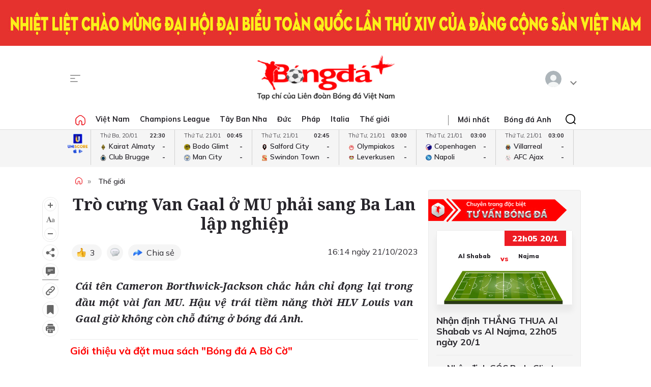

--- FILE ---
content_type: text/html; charset=utf-8
request_url: https://bongdaplus.vn/bong-da-the-gioi/tro-cung-van-gaal-o-mu-phai-sang-ba-lan-lap-nghiep-4141112310.html
body_size: 26782
content:
<!DOCTYPE html>
<html lang="en">
<head>
    <title>Trò cưng Van Gaal ở MU phải sang Ba Lan lập nghiệp - Bongdaplus.vn</title>
    <meta name="description" content="Cái tên Cameron Borthwick-Jackson chắc hẳn chỉ đọng lại trong đầu một vài fan MU. Hậu vệ trái tiềm năng thời Van Gaal giờ không còn chỗ đứng ở bóng đá Anh." /><meta name="keywords" content="Van Gaal,MU,Cameron Borthwick-Jackson"/>
    <meta property="fb:app_id" content="1453969491564588" /><meta property="article:publisher" content="https://www.facebook.com/baobongda" /><meta property="author" name="author" content="https://www.facebook.com/baobongda" /><meta content="10/21/2023 3:37:04 PM" itemprop="dateCreated"/><meta content="10/21/2023 4:14:36 PM" itemprop="dateModified" name="lastmod"/><meta content="10/21/2023 4:14:36 PM" itemprop="datePublished" name="pubdate"/><meta property="og:description" content="Cái tên Cameron Borthwick-Jackson chắc hẳn chỉ đọng lại trong đầu một vài fan MU. Hậu vệ trái tiềm năng thời HLV Louis van Gaal giờ không còn chỗ đứng ở bóng đá Anh." itemprop="description"/><meta content="Thế giới" itemprop="articleSection"/><meta content="Van Gaal,MU,Cameron Borthwick-Jackson" itemprop="keywords" name="keywords"/><meta property="og:title" content="Trò cưng Van Gaal ở MU phải sang Ba Lan lập nghiệp" /><meta property="og:title" content="Trò cưng Van Gaal ở MU phải sang Ba Lan lập nghiệp" itemprop="headline" /><meta property="og:site_name" content="Bongdaplus-Báo Bóng đá" /><meta content="Bongdaplus-Báo Bóng đá" itemprop="sourceOrganization" name="source"/><meta property="og:type" content="article"/><meta content="vi-VN" itemprop="inLanguage"/><meta content="news" itemprop="genre" name="medium"/><meta property="og:image" itemprop="thumbnailUrl" content="https://cdn.bongdaplus.vn/Assets/Media/2023/10/21/31/Cameron Borthwick-Jackson.jpg" /><link rel="canonical" href="https://bongdaplus.vn/bong-da-the-gioi/tro-cung-van-gaal-o-mu-phai-sang-ba-lan-lap-nghiep-4141112310.html" /><meta property="og:url" itemprop="url" content="https://bongdaplus.vn/bong-da-the-gioi/tro-cung-van-gaal-o-mu-phai-sang-ba-lan-lap-nghiep-4141112310.html" />
    <meta name="MobileOptimized" content="100" />
    <meta name="viewport" content="width=device-width, initial-scale=1" />
    <meta http-equiv="Content-Type" content="text/html; charset=UTF-8" />
    <meta http-equiv="content-language" content="vi" />
    <meta http-equiv="refresh" content="300" />
    <meta property="fb:pages" content="1738672379699789" />
    <meta property="dable:item_id" content="2015111202028" />
    <meta property="og:image" itemprop="thumbnailUrl" content="https://bongdaplus.vn/img/logo-daily.png" />
    <link href="/favicon.ico" rel="shortcut icon" type="image/x-icon" />
    <link href="/favicon.svg" rel="icon" sizes="any" type="image/svg+xml" />
    <link href="/apple-touch-icon.png" rel="apple-touch-icon" />
    <!--iPhone icons-->
    <link href="/logo-57.png" rel="apple-touch-icon-precomposed" sizes="57x57" />
    <link href="/logo-114.png" rel="apple-touch-icon-precomposed" sizes="114x114" />
    <!--iPad icons-->
    <link href="/logo-72.png" rel="apple-touch-icon-precomposed" sizes="72x72" />
    <link href="/logo-114.png" rel="apple-touch-icon-precomposed" sizes="114x114" />
    <!--Android icon-->
    <link href="/logo-114.png" rel="apple-touch-icon-precomposed" sizes="1x1" />
    <!--Symbian icon-->
    <link href="/logo-57.png" rel="nokia-touch-icon" sizes="57x57" />
    <link rel="preconnect" href="https://fonts.googleapis.com">
    <link rel="preconnect" href="https://fonts.gstatic.com" crossorigin>
    <link href="https://fonts.googleapis.com/css2?family=Mulish:ital,wght@0,200;0,300;0,400;0,500;0,600;0,700;0,800;0,900;1,200;1,300;1,400;1,500;1,600;1,700;1,800&display=swap" rel="stylesheet">
    <link href="https://fonts.googleapis.com/css2?family=Noto+Serif:ital,wght@0,200;0,300;0,400;0,500;0,600;0,700;0,800;0,900;1,200;1,300;1,400;1,500;1,600;1,700;1,800;1,900&display=swap" rel="stylesheet">
    <link href="/css/premium.css?id=0000&amp;v=jn6Fg4JPzk44yWhUwxzzWle1mQl2yjnAh7QwNj0ww74" rel="stylesheet">

    <script async src="https://www.googletagmanager.com/gtag/js?id=UA-20374657-1"></script>
    <script>
        window.dataLayer = window.dataLayer || [];
        function gtag() { dataLayer.push(arguments); }
        gtag('js', new Date());

        gtag('config', 'UA-20374657-1');
    </script>
    <!-- Google tag (gtag.js) -->
    <script async src="https://www.googletagmanager.com/gtag/js?id=G-Y1DBNQWMVW"></script>
    <script>
        window.dataLayer = window.dataLayer || [];
        function gtag() { dataLayer.push(arguments); }
        gtag('js', new Date());

        gtag('config', 'G-Y1DBNQWMVW');
    </script>

    <script async src="https://static.amcdn.vn/tka/cdn.js" type="text/javascript"></script>
    <script>var arfAsync = arfAsync || [];</script>
    <script id="arf-core-js" onerror="window.arferrorload=true;" src="//media1.admicro.vn/cms/Arf.min.js" async></script>
            <script async src="https://pagead2.googlesyndication.com/pagead/js/adsbygoogle.js?client=ca-pub-3619133031508264" crossorigin="anonymous"></script>
</head>
<body>
    <script type="application/ld+json">
        {
        "@context": "https://schema.org",
        "@type": "Organization",
        "name": "TẠP CHÍ ĐIỆN TỬ BÓNG ĐÁ - BONGDAPLUS",
        "url": "https://bongdaplus.vn",
        "logo": "https://bongdaplus.vn/img/logo.png",
        "contactPoint": {
        "@type": "ContactPoint",
        "telephone": "(84.24)35541188",
        "contactType": "customer service",
        "areaServed": "VN",
        "availableLanguage": "Vietnamese"
        },
        "sameAs": [
        "https://www.facebook.com/baobongda",
        "https://www.youtube.com/channel/UCuyU6XdKPAjLBQ3l8xvTH1A",
        "https://bongdaplus.vn",
        "https://www.pinterest.com/bongdaplus",
        "https://soundcloud.com/baobongda"
        ]
        }
    </script>
    <header>
        <center><div id="ADMTOP" class="banner admob" banner-adpos="top"></div></center>

<center><div class="hide-m"><img alt="Chào mừng đại hội Đảng các cấp lần thứ XIV" src="https://cdn.bongdaplus.vn/Assets/Media/2026/01/18/1/chao-mung-dh-dang-xiv-w.jpg" /></div></center>


<div class="cont-wrap">
    <div class="mmnu-nav">
        <button class="ico mnu-sch mmnu-trigger hide-w"></button>
        <button class="ico menubar mmnu-trigger hide-m"></button>
        <button class="ico close mmnu-closer hide"></button>
    </div>
    <a class="logo" href="/"></a>
    <button class="ico bell hide-w hide"></button>

    <div class="authen-nav dropper">
        <a class="member">
            <span class="avatar">
            </span>
        </a>
        <div class="drop-down rgt">
            <ul class="lst">
                
    <li><a href="#" data-showpaner="#loginview">Đăng nhập</a></li>
    <li><a href="https://member.bongdaplus.vn/Identity/Account/Register?returnUrl=%2F" target="_blank">Tạo tài khoản</a></li>


            </ul>
        </div>
    </div>
</div>
    </header>
    
<script type="application/ld+json">
    {
    "@context": "https://schema.org",
    "@type": "NewsArticle",
    "mainEntityOfPage": {
    "@type": "WebPage",
    "@id": "https://bongdaplus.vn/bong-da-the-gioi/tro-cung-van-gaal-o-mu-phai-sang-ba-lan-lap-nghiep-4141112310.html"
    },
    "headline": "Trò cưng Van Gaal ở MU phải sang Ba Lan lập nghiệp",
    "description": "Cái tên Cameron Borthwick-Jackson chắc hẳn chỉ đọng lại trong đầu một vài fan MU. Hậu vệ trái tiềm năng thời HLV Louis van Gaal giờ không còn chỗ đứng ở bóng đá Anh.",
    "image": {
    "@type": "ImageObject",
    "url": "https://cdn.bongdaplus.vn/assets/Media/2023/10/21/31/Cameron Borthwick-Jackson.jpg",
    "width": 480,
    "height": 270
    },
    "author": {
    "@type": "Organization",
    "name": "Vi&#x1EC7;t D&#x169;ng"
    },
    "publisher": {
    "@type": "Organization",
    "name": "TẠP CHÍ ĐIỆN TỬ BÓNG ĐÁ - BONGDAPLUS",
    "logo": {
    "@type": "ImageObject",
    "url": "https://bongdaplus.vn/img/logo-tap-chi.png",
    "width": 120,
    "height": 40
    }
    },
    "datePublished": "10/21/2023 4:14:36 PM",
    "dateModified": "10/21/2023 4:14:36 PM"
    }
</script>

<script type="application/ld+json">
    {
    "@context": "https://schema.org/",
    "@type": "Person",
    "name": "Vi&#x1EC7;t D&#x169;ng",
    "url": "https://bongdaplus.vn/tac-gia/viet-dung",
    "image": "https://cdn.bongdaplus.vn/assets/Avatar/ho-viet-dung.jpg",
    "sameAs": "https://bongdaplus.vn",
    "jobTitle": "Biên tập viên",
    "worksFor": {
    "@type": "Organization",
    "name": "TẠP CHÍ ĐIỆN TỬ BÓNG ĐÁ - BONGDAPLUS"
    }
    }
</script>
<input type="hidden" id="catrefid" value="bong-da-the-gioi" />
<input type="hidden" id="objectid" value="414111" />
<input type="hidden" id="objecttype" value="0" />
<input type="hidden" id="parentid" value="0" />
<input type="hidden" id="commentnum" value="0" />
<img src="/imgthumbnail/414111/0/1" alt="" height="0" width="0" style="position: absolute" />

        <main>
            <div class="nav-menu">
    <div class="menu-bar">
        <div class="cont-wrap">
            <div class="menu-side">
                <ul class="bar-w">
                    <li><a class="ico home" href="/"></a></li>
                            <li class="popover">
                                <a title="Việt Nam" href="/bong-da-viet-nam">Việt Nam</a>
                                <div class="drop-down">
                                    <ul class="lst">
                                            <li><a title="V-League" href="/v-league">V-League</a></li>
                                            <li><a title="Hạng Nhất" href="/hang-nhat-quoc-gia">Hạng Nhất</a></li>
                                            <li><a title="Cúp Quốc gia" href="/cup-quoc-gia">Cúp Quốc gia</a></li>
                                            <li><a title="ĐTQG" href="/doi-tuyen-quoc-gia-viet-nam">ĐTQG</a></li>
                                            <li><a title="Bóng đá Nữ" href="/bong-da-nu-viet-nam">Bóng đá Nữ</a></li>
                                            <li><a title="U17 Quốc gia" href="/u17-viet-nam">U17 Quốc gia</a></li>
                                            <li><a title="Futsal" href="/futsal">Futsal</a></li>
                                            <li><a title="Phong trào" href="/bong-da-phong-trao">Phong trào</a></li>
                                            <li><a title="Các đội tuyển trẻ" href="/cac-doi-tuyen-tre-viet-nam">Các đội tuyển trẻ</a></li>
                                            <li><a title="Tin khác" href="/tin-khac">Tin khác</a></li>
                                            <li><a title="U19 Quốc Gia" href="/u19-viet-nam">U19 Quốc Gia</a></li>
                                            <li><a title="Đơn vị Kết nghĩa" href="/ket-nghia-anh-em">Đơn vị Kết nghĩa</a></li>
                                            <li><a title="U21 Quốc Gia" href="/u21-viet-nam">U21 Quốc Gia</a></li>
                                    </ul>
                                </div>
                            </li>
                            <li><a title="Champions League" href="/champions-league-cup-c1">Champions League</a></li>
                            <li class="popover">
                                <a title="Tây Ban Nha" href="/bong-da-tay-ban-nha">Tây Ban Nha</a>
                                <div class="drop-down">
                                    <ul class="lst">
                                            <li><a title="VĐQG Tây Ban Nha" href="/la-liga">VĐQG Tây Ban Nha</a></li>
                                            <li><a title="Cúp Nhà Vua" href="/cup-nha-vua-tay-ban-nha">Cúp Nhà Vua</a></li>
                                            <li><a title="Đội tuyển TBN" href="/doi-tuyen-tay-ban-nha">Đội tuyển TBN</a></li>
                                    </ul>
                                </div>
                            </li>
                            <li class="popover">
                                <a title="Đức" href="/bong-da-duc">Đức</a>
                                <div class="drop-down">
                                    <ul class="lst">
                                            <li><a title="VĐQG Đức" href="/bundesliga">VĐQG Đức</a></li>
                                            <li><a title="Cúp Quốc gia Đức" href="/cup-quoc-gia-duc">Cúp Quốc gia Đức</a></li>
                                            <li><a title="Đội tuyển Đức" href="/doi-tuyen-duc">Đội tuyển Đức</a></li>
                                    </ul>
                                </div>
                            </li>
                            <li class="popover">
                                <a title="Pháp" href="/bong-da-phap">Pháp</a>
                                <div class="drop-down">
                                    <ul class="lst">
                                            <li><a title="VĐQG Pháp" href="/ligue-1">VĐQG Pháp</a></li>
                                            <li><a title="Cúp Quốc gia Pháp" href="/cup-quoc-gia-phap">Cúp Quốc gia Pháp</a></li>
                                            <li><a title="Đội tuyển Pháp" href="/doi-tuyen-phap">Đội tuyển Pháp</a></li>
                                    </ul>
                                </div>
                            </li>
                            <li class="popover">
                                <a title="Italia" href="/bong-da-y">Italia</a>
                                <div class="drop-down">
                                    <ul class="lst">
                                            <li><a title="VĐQG Italia" href="/serie-a">VĐQG Italia</a></li>
                                            <li><a title="Coppa Italia" href="/coppa-italia">Coppa Italia</a></li>
                                            <li><a title="Đội tuyển Italia" href="/doi-tuyen-y">Đội tuyển Italia</a></li>
                                    </ul>
                                </div>
                            </li>
                            <li class="popover">
                                <a title="Thế giới" href="/bong-da-the-gioi">Thế giới</a>
                                <div class="drop-down">
                                    <ul class="lst">
                                            <li><a title="Giao hữu" href="/giao-huu-bong-da">Giao hữu</a></li>
                                            <li><a title="World Cup" href="/world-cup">World Cup</a></li>
                                            <li><a title="Điểm tin" href="/diem-tin">Điểm tin</a></li>
                                            <li><a title="FIFA Club World Cup" href="/fifa-club-world-cup">FIFA Club World Cup</a></li>
                                            <li><a title="Confed Cup" href="/confed-cup">Confed Cup</a></li>
                                    </ul>
                                </div>
                            </li>
                    <li><a title="Nhận định bóng đá" href="/nhan-dinh-bong-da-tags">Nhận định</a></li>
                    <li><a title="Chuyên trang Tư vấn Bóng đá" href="/soi-keo-bong-da">Tư vấn</a></li>
                    <li><a title="Thể thao" href="/the-thao">Thể thao</a></li>
                    <li><a title="Multimedia" href="/video">Multimedia</a></li>
                    <li class="hide"><a title="Bongdaplus Premium" href="/premium">Premium <i class="ico crown"></i></a></li>
                </ul>
            </div>
            <div class="menu-nav">
                <a class="ico home hide-w" href="/"></a>
                <ul class="nav">
                    <li class="hide-m"><i class="sepr"></i></li>
                    <li><a href="/tin-moi">Mới nhất</a></li>
                    <li class="hide-w"><a title="Bongdaplus Premium" href="/premium">Premium <i class="ico crown"></i></a></li>
                        <li><a title="Anh" href="/bong-da-anh">Bóng đá Anh</a></li>
                        <li class="hide-w"><a title="Việt Nam" href="/bong-da-viet-nam">Việt Nam</a></li>
                        <li class="hide-w"><a title="Champions League" href="/champions-league-cup-c1">Champions League</a></li>
                        <li class="hide-w"><a title="Tây Ban Nha" href="/bong-da-tay-ban-nha">Tây Ban Nha</a></li>
                        <li class="hide-w"><a title="Đức" href="/bong-da-duc">Đức</a></li>
                        <li class="hide-w"><a title="Pháp" href="/bong-da-phap">Pháp</a></li>
                        <li class="hide-w"><a title="Italia" href="/bong-da-y">Italia</a></li>
                        <li class="hide-w"><a title="Thế giới" href="/bong-da-the-gioi">Thế giới</a></li>
                    <li class="hide-w"><a title="Nhận định" href="/nhan-dinh-bong-da-tags">Nhận định</a></li>
                    <li class="hide-w"><a title="Chuyên trang Tư vấn Bóng đá" href="/soi-keo-bong-da">Tư vấn</a></li>
                    <li class="hide-w"><a title="Thể thao" href="/the-thao">Thể thao</a></li>
                    <li class="hide-w"><a title="Multimedia" href="/video">Multimedia</a></li>
                    <li class="hide-w"><a title="Chuyển nhượng" href="/chuyen-nhuong">Chuyển nhượng</a></li>
                </ul>
                <div class="srch-bar hide-m">
                    <button class="ico close"></button>
                    <form class="srch-form" action="/tim-kiem">
                        <input class="pattern toggler" name="q" type="text" placeholder="Nhập nội dung cần tìm" />
                    </form>
                </div>
            </div>
        </div>
    </div>
    <div class="clr"></div>
</div>
<div class="mob-menu">
    <div class="mmnu-cap">
        <button class="ico close" data-action="hide"></button>
        <a class="logo" href="/"></a>
    </div>
    <form class="mmnu-sch " action="/tim-kiem">
        <input type="text" name="q">
        <button class="ico search" type="submit"></button>
    </form>
    <div class="mmnu-lst">
        <div class="menu-row">
            <ul class="bar">
                <li class="exp">
                    <a class="major" title="Tin mới nhất" href="/tin-moi"><span class="ico blinkr"></span> Mới nhất</a>
                </li>
                <li>
                    <ul class="lst">
                        <li><a class="fst" title="Nhận định Bóng đá" href="/nhan-dinh-bong-da-tags">Nhận định</a></li>
                    </ul>
                </li>
                <li>
                    <ul class="lst">
                        <li><a class="fst" title="Chuyên trang Tư vấn Bóng đá" href="/soi-keo-bong-da">Tư vấn</a></li>
                    </ul>
                </li>
                <li class="exp"></li>
                <li class="exp"><a class="major" title="Bóng đá Plus Premium" href="/premium">Bóng đá Premium <i class="ico crown"></i></a></li>
                <li>
                    <ul class="lst">
                        <li><a class="fst" title="Bóng đá Việt Nam" href="/bong-da-viet-nam">Bóng đá Việt Nam</a></li>
                        <li><a title="Đội tuyển Việt Nam" href="/doi-tuyen-quoc-gia-viet-nam">Đội tuyển Việt Nam</a></li>
                        <li><a title="V.League" href="/v-league">V.League</a></li>
                        <li><a title="Hạng Nhất" href="/hang-nhat-viet-nam">Hạng Nhất</a></li>
                        <li><a title="Cúp Quốc gia" href="/cup-quoc-gia-viet-nam">Cúp Quốc gia</a></li>
                        <li><a title="Bóng đá nữ" href="/bong-da-nu-viet-nam">Bóng đá nữ</a></li>
                        <li><a title="Futsal" href="/futsal">Futsal</a></li>
                        <li><a title="Phong trào" href="/bong-da-phong-trao">Phong trào</a></li>
                        <li><a title="Chuyển nhượng V.League" href="/tin-chuyen-nhuong-v-league">Chuyển nhượng</a></li>
                    </ul>
                </li>
                <li>
                    <ul class="lst">
                        <li><a class="fst" title="Bóng đá Anh" href="/bong-da-anh">Bóng đá Anh</a></li>
                        <li><a title="Đội tuyển Anh" href="/doi-tuyen-anh">Đội tuyển Anh</a></li>
                        <li><a title="Ngoại hạng Anh" href="/ngoai-hang-anh">Ngoại hạng Anh</a></li>
                        <li><a title="FA Cup" href="/fa-cup">FA Cup</a></li>
                        <li><a title="League Cup" href="/cup-lien-doan-anh">League Cup</a></li>
                    </ul>
                    <div class="clx"></div>
                    <ul class="lst">
                        <li><a class="fst" title="Tây Ban nha" href="/bong-da-tay-ban-nha">Tây Ban nha</a></li>
                        <li><a title="Đội tuyển TBN" href="/doi-tuyen-tay-ban-nha">Đội tuyển TBN</a></li>
                        <li><a title="La Liga" href="/la-liga">La Liga</a></li>
                        <li><a title="Cúp Nhà Vua" href="/cup-nha-vua-tay-ban-nha">Cúp Nhà Vua</a></li>
                    </ul>
                </li>
                <li class="exp"></li>
                <li>
                    <ul class="lst">
                        <li><a class="fst" title="Bóng đá Pháp" href="/bong-da-phap">Bóng đá Pháp</a></li>
                        <li><a title="Đội tuyển Pháp" href="/doi-tuyen-phap">Đội tuyển Pháp</a></li>
                        <li><a title="Ligue 1" href="/ligue-1">Ligue 1</a></li>
                        <li><a title="Cúp QG Pháp" href="/cup-quoc-gia-phap">Cúp QG Pháp</a></li>
                        <li><a title="Cúp Liên đoàn Pháp" href="/cup-lien-doan-phap-tags">Cúp Liên đoàn Pháp</a></li>
                    </ul>
                </li>
                <li>
                    <ul class="lst">
                        <li><a class="fst" href="#">Bóng đá Khu vực</a></li>
                        <li><a title="Asian Cup" href="/asian-cup">Asian Cup</a></li>
                        <li><a title="Asian Games" href="/asian-games">Asian Games</a></li>
                        <li><a title="AFF Cup" href="/aff-cup">AFF Cup</a></li>
                        <li><a title="SEA Games" href="/sea-games">SEA Games</a></li>
                    </ul>
                </li>
                <li class="exp"></li>
                <li>
                    <ul class="lst">
                        <li><a class="fst" title="Bóng đá Italia" href="/bong-da-y">Bóng đá Italia</a></li>
                        <li><a title="Đội tuyển Italia" href="/doi-tuyen-y">Đội tuyển Italia</a></li>
                        <li><a title="Serie A" href="/serie-a">Serie A</a></li>
                        <li><a title="Coppa Italia" href="/coppa-italia">Coppa Italia</a></li>
                    </ul>
                </li>
                <li>
                    <ul class="lst">
                        <li><a class="fst" title="Bóng đá Đức" href="/bong-da-duc">Bóng đá Đức</a></li>
                        <li><a title="Đội tuyển Đức" href="/doi-tuyen-duc">Đội tuyển Đức</a></li>
                        <li><a title="Bundesliga" href="/bundesliga">Bundesliga</a></li>
                        <li><a title="Cúp QG Đức" href="/cup-quoc-gia-duc">Cúp QG Đức</a></li>
                    </ul>
                </li>
                <li class="exp"></li>
                <li>
                    <ul class="lst">
                        <li><a class="fst" href="#">Nội dung Đặc biệt</a></li>
                        <li><a title="Big Story" href="/emagazine">Big Story</a></li>
                        <li><a title="X-File" href="/x-file">X-File</a></li>
                        <li><a title="Infographic" href="/infographic">Infographic</a></li>
                        <li><a title="Interactive" href="/interactive">Interactive</a></li>
                    </ul>
                </li>
                <li>
                    <ul class="lst">
                        <li><a class="fst" href="#">Giải đấu CLB</a></li>
                        <li><a title="Champions Leage" href="/champions-league-cup-c1">Champions League</a></li>
                        <li><a title="Europa League" href="/europa-league">Europa League</a></li>
                        <li><a title="Club World Cup" href="/fifa-club-world-cup-tags">Club World Cup</a></li>
                        <li><a title="Europa Conference League" href="/europa-conference-league">Europa Conf League</a></li>
                    </ul>
                </li>
                <li class="exp"></li>
                <li>
                    <ul class="lst">
                        <li><a class="fst" href="#">Chuyên đề</a></li>
                        <li><a title="Tin chuyển nhượng" href="/tin-chuyen-nhuong">Chuyển nhượng</a></li>
                        <li><a title="Hậu trường bóng đá" href="/hau-truong-bong-da">Hậu trường</a></li>
                        <li><a title="Điểm tin" href="/diem-tin">Điểm tin</a></li>
                        <li><a title="Showbiz Ngôi sao" href="/ngoi-sao-showbiz">Showbiz Ngôi sao</a></li>
                        <li><a title="Góc check var" href="/goc-check-var">Góc check var</a></li>
                        <li><a title="Đam mê" href="/dam-me">Đam mê</a></li>
                    </ul>
                </li>
                <li>
                    <ul class="lst">
                        <li><a class="fst" href="#">Đội tuyển</a></li>
                        <li><a title="World Cup nữ 2028" href="/world-cup-nu-2023-tags">World Cup nữ 2028</a></li>
                        <li><a title="World Cup" href="/world-cup">World Cup</a></li>
                        <li><a title="European Championship 2028" href="/euro-cup-chau-au">EURO 2028</a></li>
                        <li><a title="Nations League" href="/nations-league">Nations League</a></li>
                        <li><a title="Copa America" href="/copa-america">Copa America</a></li>
                        <li><a title="CAN" href="/can">CAN</a></li>
                        <li><a title="Olympic 2028" href="/olympic">Olympic 2028</a></li>
                    </ul>
                </li>
                <li class="exp"></li>
                <li>
                    <ul class="lst">
                        <li><a class="fst" title="Multimedia" href="/video">Multimedia</a></li>
                    </ul>
                </li>
                <li>
                    <ul class="lst">
                        <li>&nbsp;</li>
                    </ul>
                </li>
                <li class="exp"></li>
                <li>
                    <ul class="lst">
                        <li><a class="fst" href="/lich-thi-dau-bong-da">Lịch thi đấu</a></li>
                        <li class="hide-m"><a href="/lich-thi-dau-bong-da?bong-da-viet-nam" title="Lịch thi đấu V.League">V.League</a></li>
                        <li class="hide-m"><a href="/lich-thi-dau-bong-da?bong-da-anh" title="Lịch thi đấu Ngoại hạng Anh">Ngoại hạng Anh</a></li>
                        <li class="hide-m"><a href="/lich-thi-dau-bong-da?bong-da-phap" title="Lịch thi đấu Ligue 1 Pháp">Ligue 1</a></li>
                        <li class="hide-m"><a href="/lich-thi-dau-bong-da?bong-da-tay-ban-nha" title="Lịch thi đấu La Liga Tây Ban Nha">La Liga</a></li>
                        <li class="hide-m"><a href="/lich-thi-dau-bong-da?bong-da-duc" title="Lịch thi đấu Bundesliga Đức">Bundesliga</a></li>
                        <li class="hide-m"><a href="/lich-thi-dau-bong-da?bong-da-y" title="Lịch thi đấu Serie A Italia">Serie A</a></li>
                        <li class="hide-m"><a href="/lich-thi-dau-bong-da?champions-league-cup-c1" title="Lịch thi đấu Champions League">Champions League</a></li>
                        <li class="hide-m"><a href="/lich-thi-dau-bong-da?europa-league" title="Lịch thi đấu Europa League">Europa League</a></li>
                    </ul>
                </li>
                <li>
                    <ul class="lst">
                        <li><a class="fst" href="/bang-xep-hang-bong-da">Bảng xếp hạng</a></li>
                        <li class="hide-m"><a href="/bang-xep-hang-bong-da?bong-da-viet-nam" title="Bảng xếp hạng V.League">V.League</a></li>
                        <li class="hide-m"><a href="/bang-xep-hang-bong-da?bong-da-anh" title="Bảng xếp hạng Ngoại hạng Anh">Ngoại hạng Anh</a></li>
                        <li class="hide-m"><a href="/bang-xep-hang-bong-da?bong-da-phap" title="Bảng xếp hạng Ligue 1 Pháp">Ligue 1</a></li>
                        <li class="hide-m"><a href="/bang-xep-hang-bong-da?bong-da-tay-ban-nha" title="Bảng xếp hạng La Liga Tây Ban Nha">La Liga</a></li>
                        <li class="hide-m"><a href="/bang-xep-hang-bong-da?bong-da-duc" title="Bảng xếp hạng Bundesliga Đức">Bundesliga</a></li>
                        <li class="hide-m"><a href="/bang-xep-hang-bong-da?bong-da-y" title="Bảng xếp hạng Serie A Italia">Serie A</a></li>
                        <li class="hide-m"><a href="/bang-xep-hang-bong-da?champions-league-cup-c1" title="Bảng xếp hạng Champions League">Champions League</a></li>
                        <li class="hide-m"><a href="/bang-xep-hang-bong-da?europa-league" title="Bảng xếp hạng Europa League">Europa League</a></li>
                    </ul>
                </li>
                <li class="exp"></li>
                <li><a class="caption" href="https://phui.bongdaplus.vn" target="_blank">Bóng đá phủi</a></li>
                <li><a class="caption" href="/tennis">Tennis</a></li>
                <li><a class="caption" href="/esports">Esports</a></li>
                <li><a class="caption" href="/the-thao">Thể thao +</a></li>
            </ul>
        </div>
    </div>
    <div class="mmnu-end tx-cen">
        <p>Bóng Đá Plus trên MXH</p>
        <ul class="bar social-lnk">
            <li class="hide-m">Theo dõi thông tin</li>
            <li><a class="ico fb-lnk" target="_blank" href="https://www.facebook.com/BaoBongDa/"></a></li>
            <li><a class="ico yt-lnk" target="_blank" href="https://www.youtube.com/channel/UCF0VFBZu-5SRJXMV_FMysEA"></a></li>
        </ul>
    </div>
</div>
<div class="mega-menu">
    <div class="cont-wrap">
        <div class="menu-row">
            <ul class="bar">
                <li><a class="caption" title="Tin mới nhất" href="/tin-moi">Mới nhất</a></li>
                <li>
                    <ul class="lst">
                        <li><a class="fst" title="Bóng đá Việt Nam" href="/bong-da-viet-nam">Bóng đá Việt Nam</a></li>
                        <li><a title="Đội tuyển Việt Nam" href="/doi-tuyen-quoc-gia-viet-nam">Đội tuyển Việt Nam</a></li>
                        <li><a title="V.League" href="/v-league">V.League</a></li>
                        <li><a title="Hạng Nhất" href="/hang-nhat-viet-nam">Hạng Nhất</a></li>
                        <li><a title="Cúp Quốc gia" href="/cup-quoc-gia-viet-nam">Cúp Quốc gia</a></li>
                        <li><a title="Cúp châu Á" href="/asian-cup">Cúp châu Á</a></li>
                        <li><a title="Bóng đá nữ" href="/bong-da-nu-viet-nam">Bóng đá nữ</a></li>
                        <li><a title="Futsal" href="/futsal">Futsal</a></li>
                        <li><a title="Phong trào" href="/bong-da-phong-trao">Phong trào</a></li>
                        <li><a title="Chuyển nhượng V.League" href="/tin-chuyen-nhuong-v-league">Chuyển nhượng V.League</a></li>
                        <li><a title="Tin khác" href="/tin-khac">Tin khác</a></li>
                    </ul>
                </li>

                <li>
                    <ul class="lst">
                        <li><a class="fst" title="Bóng đá Anh" href="/bong-da-anh">Bóng đá Anh</a></li>
                        <li><a title="Đội tuyển Anh" href="/doi-tuyen-anh">Đội tuyển Anh</a></li>
                        <li><a title="Ngoại hạng Anh" href="/ngoai-hang-anh">Ngoại hạng Anh</a></li>
                        <li><a title="FA Cup" href="/fa-cup">FA Cup</a></li>
                        <li><a title="League Cup" href="/cup-lien-doan-anh">League Cup</a></li>
                    </ul>
                    <div class="clx"></div>
                    <ul class="lst">
                        <li><a class="fst" href="#">Giải đấu CLB</a></li>
                        <li><a title="Champions Leage" href="/champions-league-cup-c1">Champions League</a></li>
                        <li><a title="Europa League" href="/europa-league">Europa League</a></li>
                        <li><a title="Club World Cup" href="/fifa-club-world-cup-tags">Club World Cup</a></li>
                        <li><a title="Europa Conference League" href="/europa-conference-league">Europa Conference League</a></li>
                    </ul>
                </li>

                <li>
                    <ul class="lst">
                        <li><a class="fst" title="Bóng đá Italia" href="/bong-da-y">Bóng đá Italia</a></li>
                        <li><a title="Đội tuyển Italia" href="/doi-tuyen-y">Đội tuyển Italia</a></li>
                        <li><a title="Serie A" href="/serie-a">Serie A</a></li>
                        <li><a title="Coppa Italia" href="/coppa-italia">Coppa Italia</a></li>
                    </ul>
                    <div class="clx"></div>
                    <ul class="lst">
                        <li><a class="fst" href="#">Đội tuyển</a></li>
                        <li><a title="World Cup nữ 2028" href="/world-cup-nu-2023-tags">World Cup nữ 2028</a></li>
                        <li><a title="World Cup" href="/world-cup">World Cup</a></li>
                        <li><a title="European Championship 2028" href="/euro-cup-chau-au">EURO 2028</a></li>
                        <li><a title="Nations League" href="/nations-league">Nations League</a></li>
                        <li><a title="Copa America" href="/copa-america">Copa America</a></li>
                        <li><a title="CAN" href="/can">CAN</a></li>
                        <li><a title="Olympic" href="/olympic">Olympic 2024</a></li>
                    </ul>
                </li>

                <li>
                    <ul class="lst">
                        <li><a class="fst" title="Bóng đá Pháp" href="/bong-da-phap">Bóng đá Pháp</a></li>
                        <li><a title="Đội tuyển Pháp" href="/doi-tuyen-phap">Đội tuyển Pháp</a></li>
                        <li><a title="Ligue 1" href="/ligue-1">Ligue 1</a></li>
                        <li><a title="Cúp QG Pháp" href="/cup-quoc-gia-phap">Cúp QG Pháp</a></li>
                        <li><a title="Cúp Liên đoàn Pháp" href="/cup-lien-doan-phap-tags">Cúp Liên đoàn Pháp</a></li>
                    </ul>
                    <div class="clx"></div>
                    <ul class="lst">
                        <li><a class="fst" href="#">Khu vực</a></li>
                        <li><a title="Asian Cup" href="/asian-cup">Asian Cup</a></li>
                        <li><a title="Asian Games" href="/asian-games">Asian Games</a></li>
                        <li><a title="AFF Cup" href="/aff-cup">AFF Cup</a></li>
                        <li><a title="SEA Games" href="/sea-games">SEA Games</a></li>
                    </ul>
                </li>

                <li>
                    <ul class="lst">
                        <li><a class="fst" title="Tây Ban nha" href="/bong-da-tay-ban-nha">Tây Ban nha</a></li>
                        <li><a title="Đội tuyển TBN" href="/doi-tuyen-tay-ban-nha">Đội tuyển TBN</a></li>
                        <li><a title="La Liga" href="/la-liga">La Liga</a></li>
                        <li><a title="Cúp Nhà Vua" href="/cup-nha-vua-tay-ban-nha">Cúp Nhà Vua</a></li>
                    </ul>
                    <div class="clx"></div>
                    <ul class="lst">
                        <li><a class="fst" href="#">Chuyên đề</a></li>
                        <li><a title="Tin chuyển nhượng" href="/tin-chuyen-nhuong">Chuyển nhượng</a></li>
                        <li><a title="Hậu trường bóng đá" href="/hau-truong-bong-da">Hậu trường</a></li>
                        <li><a title="Điểm tin" href="/diem-tin">Điểm tin</a></li>
                        <li><a title="Showbiz Ngôi sao" href="/ngoi-sao-showbiz">Showbiz Ngôi sao</a></li>
                        <li><a title="Góc check var" href="/goc-check-var">Góc check var</a></li>
                        <li><a title="Đam mê" href="/dam-me">Đam mê</a></li>
                    </ul>
                </li>

                <li>
                    <ul class="lst">
                        <li><a class="fst" title="Bóng đá Đức" href="/bong-da-duc">Bóng đá Đức</a></li>
                        <li><a title="Đội tuyển Đức" href="/doi-tuyen-duc">Đội tuyển Đức</a></li>
                        <li><a title="Bundesliga" href="/bundesliga">Bundesliga</a></li>
                        <li><a title="Cúp QG Đức" href="/cup-quoc-gia-duc">Cúp QG Đức</a></li>
                    </ul>
                    <div class="clx"></div>
                    <ul class="lst">
                        <li><a class="fst" href="#">Đặc biệt</a></li>
                        <li><a title="Big Story" href="/emagazine">Big Story</a></li>
                        <li><a title="X-File" href="/x-file">X-File</a></li>
                        <li><a title="Infographic" href="/infographic">Infographic</a></li>
                        <li><a title="Interactive" href="/interactive">Interactive</a></li>
                    </ul>
                </li>
            </ul>
        </div>

        <div class="menu-row">
            <ul class="bar">
                <li>&nbsp;</li>
                <li><a title="Thông tin bóng đá" href="/thong-tin-bong-da">Thông tin bóng đá</a></li>
                <li><a title="Tin chuyển nhượng" href="/tin-chuyen-nhuong">Tin chuyển nhượng</a></li>
            </ul>
        </div>

        <div class="menu-row">
            <ul class="bar">
                <li>&nbsp;</li>
                <li><a class="caption" title="Nhận định Bóng đá" href="/nhan-dinh-bong-da-tags">Nhận định</a></li>
                <li><a class="caption" title="Chuyên trang Tư vấn Bóng đá" href="/soi-keo-bong-da">Tư vấn</a></li>
                <li><a class="caption" title="Multimedia" href="/video">Multimedia</a></li>
                <li><a class="caption" title="Youtube" target="_blank" href="https://www.youtube.com/channel/UCF0VFBZu-5SRJXMV_FMysEA">Youtube</a></li>
                <li><a class="caption" title="Facebook fanpage" target="_blank" href="https://www.facebook.com/BaoBongDa">FB Fanpage</a></li>
                <li>
                    <a class="caption" title="Premium" href="/premium">Premium <i class="ico crown"></i></a>
                </li>
            </ul>
        </div>

        <div class="menu-row">
            <ul class="bar">
                <li><a class="caption" href="/lich-thi-dau-bong-da">Lịch thi đấu</a></li>
                <li>
                    <ul class="lst">
                        <li><a class="fst" href="/lich-thi-dau-bong-da">Lịch thi đấu hôm nay</a></li>
                        <li><a href="/lich-thi-dau-bong-da?bong-da-viet-nam" title="Lịch thi đấu V.League">V.League</a></li>
                        <li><a href="/lich-thi-dau-bong-da?bong-da-anh" title="Lịch thi đấu Ngoại hạng Anh">Ngoại hạng Anh</a></li>
                        <li><a href="/lich-thi-dau-bong-da?bong-da-phap" title="Lịch thi đấu Ligue 1 Pháp">Ligue 1</a></li>
                        <li><a href="/lich-thi-dau-bong-da?bong-da-tay-ban-nha" title="Lịch thi đấu La Liga Tây Ban Nha">La Liga</a></li>
                        <li><a href="/lich-thi-dau-bong-da?bong-da-duc" title="Lịch thi đấu Bundesliga Đức">Bundesliga</a></li>
                        <li><a href="/lich-thi-dau-bong-da?bong-da-y" title="Lịch thi đấu Serie A Italia">Serie A</a></li>
                        <li><a href="/lich-thi-dau-bong-da?champions-league-cup-c1" title="Lịch thi đấu Champions League">Champions League</a></li>
                        <li><a href="/lich-thi-dau-bong-da?europa-league" title="Lịch thi đấu Europa League">Europa League</a></li>
                    </ul>
                </li>

                <li>
                    <ul class="lst">
                        <li><a class="fst" href="/ket-qua-bong-da">Kết quả mới nhất</a></li>
                        <li><a href="/lich-thi-dau-bong-da?bong-da-viet-nam" title="Kết quả V.League">V.League</a></li>
                        <li><a href="/lich-thi-dau-bong-da?bong-da-anh" title="Kết quả Ngoại hạng Anh">Ngoại hạng Anh</a></li>
                        <li><a href="/lich-thi-dau-bong-da?bong-da-phap" title="Kết quả Ligue 1 Pháp">Ligue 1</a></li>
                        <li><a href="/lich-thi-dau-bong-da?bong-da-tay-ban-nha" title="Kết quả La Liga Tây Ban Nha">La Liga</a></li>
                        <li><a href="/lich-thi-dau-bong-da?bong-da-duc" title="Kết quả Bundesliga Đức">Bundesliga</a></li>
                        <li><a href="/lich-thi-dau-bong-da?bong-da-y" title="Kết quả Serie A Italia">Serie A</a></li>
                        <li><a href="/lich-thi-dau-bong-da?champions-league-cup-c1" title="Kết quả Champions League">Champions League</a></li>
                        <li><a href="/lich-thi-dau-bong-da?europa-league" title="Kết quả Europa League">Europa League</a></li>
                    </ul>
                </li>

                <li>
                    <ul class="lst">
                        <li><a class="fst" href="#">Bảng xếp hạng</a></li>
                        <li><a href="/bang-xep-hang-bong-da?bong-da-viet-nam" title="Bảng xếp hạng V.League">V.League</a></li>
                        <li><a href="/bang-xep-hang-bong-da?bong-da-anh" title="Bảng xếp hạng Ngoại hạng Anh">Ngoại hạng Anh</a></li>
                        <li><a href="/bang-xep-hang-bong-da?bong-da-phap" title="Bảng xếp hạng Ligue 1 Pháp">Ligue 1</a></li>
                        <li><a href="/bang-xep-hang-bong-da?bong-da-tay-ban-nha" title="Bảng xếp hạng La Liga Tây Ban Nha">La Liga</a></li>
                        <li><a href="/bang-xep-hang-bong-da?bong-da-duc" title="Bảng xếp hạng Bundesliga Đức">Bundesliga</a></li>
                        <li><a href="/bang-xep-hang-bong-da?bong-da-y" title="Bảng xếp hạng Serie A Italia">Serie A</a></li>
                        <li><a href="/bang-xep-hang-bong-da?champions-league-cup-c1" title="Bảng xếp hạng Champions League">Champions League</a></li>
                        <li><a href="/bang-xep-hang-bong-da?europa-league" title="Bảng xếp hạng Europa League">Europa League</a></li>
                    </ul>
                </li>

                <li>
                    <ul class="lst">
                        <li><a class="caption" href="https://phui.bongdaplus.vn" target="_blank">Bóng đá phủi</a></li>
                        <li><a class="caption" href="/tennis">Tennis</a></li>
                    </ul>
                </li>
                <li>
                    <ul class="lst">
                        <li><a class="caption" href="/esports">Esports</a></li>
                        <li><a class="caption" href="/the-thao">Thể thao +</a></li>
                    </ul>
                </li>

                <li>
                    <ul class="lst">
                        <li>
                            <div class="copyr">
                                <div class="splt hide-w"></div>
                                <p class="hide-w"><b class="allcap">Tạp chí Bóng Đá</b></p>
                                <p>
                                    Giấy phép số 48/GP-BTTTT cấp ngày 05/02/2020<br>
                                    Phụ trách toà soạn:<br /> <b>Nguyễn Xuân Vũ</b>
                                </p>
                                <a class="contact-showr" href="#">Thông tin tòa soạn</a>
                                <a class="contact-showr" href="#">Liên hệ quảng cáo</a>
                            </div>
                        </li>
                    </ul>
                </li>
            </ul>
        </div>
    </div>
</div>
<div class="menu-tags hide-w">
    <div class="today"></div>
    <div class="mtags">
            <a title="#U23ChâuÁ" href="/u23-chau-a-2026-tags">#U23ChâuÁ</a>
            <a title="#HighlightNHA" href="/video/highlight">#HighlightNHA</a>
            <a title="#PremierLeague" href="/ngoai-hang-anh">#PremierLeague</a>
    </div>
</div>

<div id="fxtSlideCover" class="fixt-strm" style="margin-bottom:5px;">
    <div class="cont-wrap">
        <a class="brand" href="https://admin.giaminhmedia.vn/www/delivery/cl.php?bannerid=1411&zoneid=328&sig=00439b318f70b23fb89aee9a34efe504cc25c54316e1fc5d57b2410f8d5d82ad&dest=https%3A%2F%2Funiscore.vn%2Fapp" target="_blank" rel="nofollow" style="margin-left:5px;">
            <img alt="" src="https://bongdaplus.vn/img/logouniscore-tiny.png">
        </a>
        <ul id="fxtSlide" class="nav"></ul>
    </div>
</div>

            <center><div id="ADFIX" class="banner adweb admob" banner-adpos="flyfix"></div></center>

            <div id="ADTOP" class="banner adweb" banner-adpos="top"></div>

            <section id="newsDetails" class="details">
                <div class="clx"></div>
                                            <div class="cont-wrap">
    <div class="row">
        <div class="col pad-300">
            <div class="cont-view">
                
<div class="bread-crums">
    <div class="chain-navs">
        <a class="ico home" href="/" style="margin-left:10px;margin-bottom:5px;"></a>&raquo;

        
        <a class="active" href="/bong-da-the-gioi">Th&#x1EBF; gi&#x1EDB;i</a>
        <a class="more-lnk"></a>
    </div>
</div>

                <div class="tool-view">
                    
<div class="toolbar hide-m">
    <ul class="lst">
        <li class="font-sel">
            <button class="ico plus" data-action="zoomIn" data-act-only="true"></button>
            <button class="ico minus" data-action="zoomOut" data-act-only="true"></button>
        </li>

        <li><button class="ico shr-lnk" data-action="share" data-act-only="true"></button></li>
        <li class="cmt-cnt">
            <button class="ico cmt-lnk" data-action="comment" data-act-only="true"></button>
            <span class="ncmt"></span>
        </li>
        <li><button class="ico cpy-lnk" data-action="getLink" data-act-only="true"></button></li>
        <li><a class="ico bmk-lnk" href="#" title="News Title" rel="sidebar" data-action="bookmark" data-act-only="true"></a></li>
        <li><button class="ico prt-lnk" data-action="print" data-act-only="true"></button></li>
    </ul>
</div>

                    <div class="lead-title">
                        <h1>Trò cưng Van Gaal ở MU phải sang Ba Lan lập nghiệp</h1>
                    </div>

                    <div class="clx"></div>
                    <div class="emobar">
                        <div class="rgt">
                            16:14 ng&#xE0;y 21/10/2023
                        </div>
                        <a class="emo like" onclick="btnNewsEmotion_click(1)" id="btnEmo1_1"><span id="numemo1_1"></span></a>
                        <a class="emo comment" id="ncmt_1" href="#commenting" data-action="comment" data-act-only="true"></a>
                        <a class="emo share hide-w" href="https://www.facebook.com/sharer.php?u=https://bongdaplus.vn/bong-da-the-gioi/tro-cung-van-gaal-o-mu-phai-sang-ba-lan-lap-nghiep-4141112310.html"></a>
                        <a class="emo share hide-m" href="https://www.facebook.com/sharer.php?u=https://bongdaplus.vn/bong-da-the-gioi/tro-cung-van-gaal-o-mu-phai-sang-ba-lan-lap-nghiep-4141112310.html">Chia sẻ</a>
                    </div>
                    <div class="clx"></div>

                    

                    <div class="summary bdr">
                        <b>Cái tên Cameron Borthwick-Jackson chắc hẳn chỉ đọng lại trong đầu một vài fan MU. Hậu vệ trái tiềm năng thời HLV Louis van Gaal giờ không còn chỗ đứng ở bóng đá Anh.</b>
                    </div>

                    <div class="clx"></div>
                    <div><h4> <a href="/bong-da-a-bo-co/index.htm" target="_blank" style="color:#ff0000">Giới thiệu và đặt mua sách "Bóng đá A Bờ Cờ"</a></h4></div>

                    <div class="clx"></div>
                    <div class="key-pnts hide">
                        <ul class="lst"></ul>
                    </div>

                    <div id="postContent" class="content">
                        <p style="text-align: justify;">Nổi tiếng l&agrave; một HLV giỏi ph&aacute;t hiện t&agrave;i năng trẻ, Van Gaal cũng l&agrave;m điều tương tự ở MU, khi trao cơ hội cho kh&ocirc;ng &iacute;t &quot;măng non&quot; của l&ograve; Carrington. Borthwick-Jackson l&agrave; một trong số đ&oacute;.</p>

<p style="text-align: justify;">M&ugrave;a 2015/16, trong cơn b&atilde;o chấn thương tại đội một, Van Gaal đ&atilde; c&oacute; một quyết định liều lĩnh khi đặt niềm tin v&agrave;o cầu thủ sinh năm 1997 n&agrave;y. Borthwick-Jackson c&oacute; trận ra mắt trước West Brom v&agrave;o th&aacute;ng 11/2015 v&agrave; kết th&uacute;c m&ugrave;a đ&oacute; với 14 trận tr&ecirc;n mọi đấu trường.</p>

<p style="text-align: justify;">Nhớ lại Borthwick-Jackson, Van Gaal chia sẻ: &quot;T&ocirc;i chỉ mới xem cậu ấy thi đấu 1 hay 2 trận v&agrave; đ&atilde; v&ocirc; c&ugrave;ng ấn tượng. Khi đ&oacute;, rất nhiều trụ cột chấn thương v&agrave; t&ocirc;i đ&atilde; hỏi HLV Warren Joyce của&nbsp;đội trẻ&nbsp;xem &ocirc;ng ấy c&oacute; g&igrave; cho t&ocirc;i kh&ocirc;ng. T&ocirc;i thường xuy&ecirc;n n&oacute;i chuyện với Joyce hoặc Paul McGuinness để t&igrave;m kiếm nh&acirc;n tố mới&quot;.</p>

<p style="text-align: justify;">&quot;Joyce n&oacute;i c&oacute; một hậu vệ tr&aacute;i đang c&oacute;&nbsp;phong độ tuyệt vời. Thực tế t&ocirc;i cũng cần th&ecirc;m hậu vệ tr&aacute;i v&igrave; Marcos Rojo đ&atilde; thi đấu qu&aacute; nhiều v&agrave; c&oacute; dấu hiệu qu&aacute; tải. T&ocirc;i sắp xếp Borthwick-Jackson v&agrave;o đội h&igrave;nh xuất ph&aacute;t m&agrave; chẳng c&oacute; ch&uacute;t e ngại n&agrave;o v&agrave; th&uacute; thực, cậu ấy đ&atilde; thi đấu rất tốt&quot;.</p>

<p style="text-align: justify;"><img alt="Borthwick-Jackson ra mắt MU dưới thời HLV Van Gaal." src="https://cdn.bongdaplus.vn/Assets/Media/2023/10/21/31/cameron-borthwick-jackson2.jpg" style="width: 480px; height: 270px;" /></p>

<p style="text-align: justify;">Tuy nhi&ecirc;n, bất chấp khởi đầu ấn tượng đấy, Borthwick-Jackson đ&atilde; kh&ocirc;ng bao giờ được thi đấu cho MU nữa. Anh bị đẩy đến những hạng đấu thấp hơn ở Anh theo c&aacute;c hợp đồng cho mượn ở Wolves, Leeds, Scunthorpe, Tranmere v&agrave; Oldham, <a href="https://bongdaplus.vn/ngoai-hang-anh/hau-ve-vua-roi-m-u-sau-17-nam-gui-tam-thu-xuc-dong-3028702007.html">trước khi bị thanh l&yacute; hợp đồng v&agrave;o năm 2020</a>.&nbsp;</p>

<p style="text-align: justify;">Sau đ&oacute;, Borthwick-Jackson gia nhập Oldham Athletic c&ugrave;ng năm đ&oacute; trước khi lại nhảy tới Burton Albion. Sau 2 năm v&agrave; 72 trận, Borthwick-Jackson một lần nữa bị thanh l&yacute; hợp đồng ở&nbsp;m&ugrave;a H&egrave; vừa qua.</p>

<p style="text-align: justify;">Ch&iacute;nh việc thi đấu kh&ocirc;ng th&agrave;nh c&ocirc;ng ở nước Anh đ&atilde; th&ocirc;i th&uacute;c Borthwick-Jackson ra quyết định t&aacute;o bạo: xuất ngoại. Anh gia nhập Slask Wroclaw của Ba Lan theo hợp đồng 2 năm. Nhưng ngay cả như vậy, Borthwick-Jackson vẫn g&acirc;y thất vọng lớn&nbsp;khi mới chỉ được thi đấu... 1 ph&uacute;t cho đội b&oacute;ng mới.</p>

                    </div>

                    <div class="clx"></div>




                        <div class="editor"><a style="font-size:1rem;" href="/tac-gia/viet-dung">Vi&#x1EC7;t D&#x169;ng</a> &bull; 16:14 ng&#xE0;y 21/10/2023</div>

                </div>

                <div class="hash-tags">
                    <b>Tags:</b>
                        <a href="/van-gaal-tags">Van Gaal</a>
                        <a href="/mu-tags">MU</a>
                        <a href="/cameron-borthwick-jackson-tags">Cameron Borthwick-Jackson</a>
                </div>

                <style>
    .emopicked {
        border: solid 1px #767676;
    }
</style>
<div class="emobar tx-cen">
    <p><b>Bài viết hay? Ấn để tương tác</b></p>
    <div class="clx"></div>
    <a class="emo like" onclick="btnNewsEmotion_click(1)" id="btnEmo1"><span id="numemo1"></span></a>
    <a class="emo heart" onclick="btnNewsEmotion_click(2)" id="btnEmo2"><span id="numemo2"></span></a>
    <a class="emo star" onclick="btnNewsEmotion_click(4)" id="btnEmo4"><span id="numemo4"></span></a>
    <a class="emo comment" id="ncmt" href="#commenting" data-action="comment" data-act-only="true"></a>
    <a class="emo share" data-action="share" data-act-only="true"></a>
</div>

                <div class="clx"></div>

                

                <div class="clx"></div>

                    <div class="email-box">
        <div class="caption">
            <img class="ico" src="/img/ic-email.svg" alt="Bongdaplus Newsletter">
            Đăng ký nhận tin tức từ Tạp chí Bóng đá
        </div>
        <div class="fld-nl">
            <input type="email" id="emailnewsletter" placeholder="Nhập email">
            <a class="btn major" onclick="btnsetnewsletteremail();">Đăng ký</a>
        </div>
        <p class="ft-sm">
            <i>
                <b>Lưu ý:</b> Khi đăng ký nhận tin tức qua email, đồng nghĩa với việc bạn đã đọc kỹ và <br class="hide-m" />
                chấp thuận các <a style="color:#c90000;" href="https://bongdaplus.vn/policy.htm">điều khoản</a> Tạp chí Bóng đá đã đưa ra.
            </i>
        </p>
    </div>


                <div class="adweb admob">
                    <div id="AM04" class="banner" banner-adpos="textlink1"></div>
                </div>

                



<style>
    .btnlikedislikecmt {
        border-radius: 9px;
        border: solid 1px #767676;
        background-color: #cecece;
    }

    sup {
        padding: 3px;
        position: initial;
        vertical-align: initial;
    }

    .TopComment {
        border: solid 1px #fdd835;
    }

        .TopComment .info .member {
            color: red;
        }

        .TopComment .info .avatar {
            border: solid 1px red;
        }

    .comment .summ .replyat {
        /*color: #1b5e20;*/
        display: inline-block;
        margin: 0 8px 0 0;
        font-weight: bold;
        /* text-decoration: underline; */
    }
</style>
<div id="postComment" class="comm-zone">
    <a class="anchor" name="#comments"></a>
    <div class="clz"></div>
    <div class="xcap">Bình luận</div>
    <div class="clz"></div>
    <div class="comm-post ">
    <div id="formcomment" class="comm-form">
        <label class="txt-fld">
                <textarea id="txtcomment_0" name="txtcomment_0" maxlength="1000" placeholder="Hãy chia sẻ suy nghĩ của bạn..." onclick="showcommentloginform();"></textarea>
        </label>
        <div class="actions">
            <button id="btnComment" class="btn btn-send base" onclick="btnComment_click(0,0)">Gửi</button>
        </div>
        <center><div class="cmterr"></div></center>
    </div>
    </div>
    <div class="clz"></div>
    <div class="comm-frame">
        <div id="NewsComments"></div>
        <div class="clz"></div>
        <div class="cat-news">
            <div id="btnloadviewmore" class="view-more hide"><a onclick="loadviewmorecomment();">Xem thêm</a></div>
        </div>
        <div class="clz"></div>
    </div>
</div>

                <div class="clx"></div>
            </div>

            <div id="ADMID" class="banner adweb admob" banner-adpos="bottom1"></div>

            
<section class="cat-news">
    <div class="cont-wrap">
        <div class="capt-cover tx-cen">
            <div class="caption">Tin mới nhất</div>
            <button class="more-lnk"></button>
        </div>
        <div class="row flex">
                <div class="col m12 w3">
                    <div class="news">
                        <a class="thumb" href="/the-thao/kayla-simmons-bat-trend-nhin-lai-2016-4919282601.html"><img alt="Kayla Simmons b&#x1EAF;t trend &#x27;nh&#xEC;n l&#x1EA1;i 2016&#x27;" src="https://cdn.bongdaplus.vn/assets/Media/2026/01/20/77/kayla1_m.jpg" /></a>
                        <a class="title" href="/the-thao/kayla-simmons-bat-trend-nhin-lai-2016-4919282601.html">
                            Kayla Simmons bắt trend 'nhìn lại 2016'
                            
                        </a>
                        <span class="info cat"><a class="cap" href="/the-thao">Th&#x1EC3; thao</a></span>
                        <span class="info">
                            <span> 15 ph&#xFA;t tr&#x1B0;&#x1EDB;c</span>
                        </span>
                        <span class="info">
                        </span>
                    </div>
                </div>
                <div class="col m12 w3">
                    <div class="news">
                        <a class="thumb" href="/u23-chau-a/u23-trung-quoc-doi-hang-loat-so-ao-de-danh-lac-huong-u23-viet-nam-4919512601.html"><img alt="U23 Trung Qu&#x1ED1;c &#x111;&#x1ED5;i h&#xE0;ng lo&#x1EA1;t s&#x1ED1; &#xE1;o &#x111;&#x1EC3; &#x2018;&#x111;&#xE1;nh l&#x1EA1;c h&#x1B0;&#x1EDB;ng&#x2019; U23 Vi&#x1EC7;t Nam" src="https://cdn.bongdaplus.vn/assets/Media/2026/01/20/56/trung-quoc-1_m.jpg" /></a>
                        <a class="title" href="/u23-chau-a/u23-trung-quoc-doi-hang-loat-so-ao-de-danh-lac-huong-u23-viet-nam-4919512601.html">
                            U23 Trung Quốc đổi hàng loạt số áo để ‘đánh lạc hướng’ U23 Việt Nam
                            
                        </a>
                        <span class="info cat"><a class="cap" href="/u23-chau-a">U23 Ch&#xE2;u &#xC1;</a></span>
                        <span class="info">
                            <span> 15 ph&#xFA;t tr&#x1B0;&#x1EDB;c</span>
                        </span>
                        <span class="info">
                        </span>
                    </div>
                </div>
                <div class="col m12 w3">
                    <div class="news">
                        <a class="thumb" href="/ben-ngoai-duong-piste/u23-viet-nam-vs-u23-trung-quoc-90-phut-cua-su-ben-bi-4919562601.html"><img alt="U23 Vi&#x1EC7;t Nam vs U23 Trung Qu&#x1ED1;c: 90 ph&#xFA;t c&#x1EE7;a s&#x1EF1; b&#x1EC1;n b&#x1EC9;" src="https://cdn.bongdaplus.vn/assets/Media/2026/01/20/4/VN-TQ-bia_m.jpg" /></a>
                        <a class="title" href="/ben-ngoai-duong-piste/u23-viet-nam-vs-u23-trung-quoc-90-phut-cua-su-ben-bi-4919562601.html">
                            U23 Việt Nam vs U23 Trung Quốc: 90 phút của sự bền bỉ
                            
                        </a>
                        <span class="info cat"><a class="cap" href="/ben-ngoai-duong-piste">B&#xEA;n &#x111;&#x1B0;&#x1EDD;ng Piste</a></span>
                        <span class="info">
                            <span> 20 ph&#xFA;t tr&#x1B0;&#x1EDB;c</span>
                        </span>
                        <span class="info">
                        </span>
                    </div>
                </div>
                <div class="col m12 w3">
                    <div class="news">
                        <a class="thumb" href="/europa-league/nhan-dinh-bong-da-celta-vigo-vs-lille-03h00-ngay-23-1-dat-du-4919502601.html"><img alt="Nh&#x1EAD;n &#x111;&#x1ECB;nh b&#xF3;ng &#x111;&#xE1; Celta Vigo vs Lille, 03h00 ng&#xE0;y 23/1: &#x110;&#x1EA5;t d&#x1EEF;" src="https://cdn.bongdaplus.vn/assets/Media/2026/01/20/96/Celta-Vigo-vs-Lille-nhan-dinh_m.jpg" /></a>
                        <a class="title" href="/europa-league/nhan-dinh-bong-da-celta-vigo-vs-lille-03h00-ngay-23-1-dat-du-4919502601.html">
                            Nhận định bóng đá Celta Vigo vs Lille, 03h00 ngày 23/1: Đất dữ
                            
                        </a>
                        <span class="info cat"><a class="cap" href="/europa-league">Europa League</a></span>
                        <span class="info">
                            <span> 56 ph&#xFA;t tr&#x1B0;&#x1EDB;c</span>
                        </span>
                        <span class="info">
                        </span>
                    </div>
                </div>
                <div class="col m12 w3">
                    <div class="news">
                        <a class="thumb" href="/u23-chau-a/3-cap-doi-dau-quyet-dinh-su-thanh-bai-cua-u23-viet-nam-vs-u23-trung-quoc-4919472601.html"><img alt="U23 Vi&#x1EC7;t Nam vs U23 Trung Qu&#x1ED1;c: 3 cu&#x1ED9;c &#x111;&#x1ED1;i &#x111;&#x1EA7;u quy&#x1EBF;t &#x111;&#x1ECB;nh" src="https://cdn.bongdaplus.vn/assets/Media/2026/01/20/38/Dinh-Bac-1_m.jpg" /></a>
                        <a class="title" href="/u23-chau-a/3-cap-doi-dau-quyet-dinh-su-thanh-bai-cua-u23-viet-nam-vs-u23-trung-quoc-4919472601.html">
                            U23 Việt Nam vs U23 Trung Quốc: 3 cuộc đối đầu quyết định
                            
                        </a>
                        <span class="info cat"><a class="cap" href="/u23-chau-a">U23 Ch&#xE2;u &#xC1;</a></span>
                        <span class="info">
                            <span> 01 gi&#x1EDD; tr&#x1B0;&#x1EDB;c</span>
                        </span>
                        <span class="info">
                        </span>
                    </div>
                </div>
                <div class="col m12 w3">
                    <div class="news">
                        <a class="thumb" href="/u23-chau-a/phong-vien-bong-da-tu-choi-noi-diem-yeu-dinh-bac-truoc-dai-trung-quoc-4919492601.html"><img alt="Ph&#xF3;ng vi&#xEA;n Trung Qu&#x1ED1;c: &#x27;Vi&#x1EC7;t Nam m&#x1EA1;nh &#x111;&#x1EBF;n th&#x1EBF; n&#xE0;o?&#x27;" src="https://cdn.bongdaplus.vn/assets/Media/2026/01/20/56/u23-vietnam-0_m.jpg" /></a>
                        <a class="title" href="/u23-chau-a/phong-vien-bong-da-tu-choi-noi-diem-yeu-dinh-bac-truoc-dai-trung-quoc-4919492601.html">
                            Phóng viên Trung Quốc: 'Việt Nam mạnh đến thế nào?'
                            
                        </a>
                        <span class="info cat"><a class="cap" href="/u23-chau-a">U23 Ch&#xE2;u &#xC1;</a></span>
                        <span class="info">
                            <span> 01 gi&#x1EDD; tr&#x1B0;&#x1EDB;c</span>
                        </span>
                        <span class="info">
                        </span>
                    </div>
                </div>
                <div class="col m12 w3">
                    <div class="news">
                        <a class="thumb" href="/europa-league/nhan-dinh-bong-da-fenerbahce-vs-aston-villa-00h45-ngay-23-1-diem-tua-san-nha-4919482601.html"><img alt="Nh&#x1EAD;n &#x111;&#x1ECB;nh b&#xF3;ng &#x111;&#xE1; Fenerbahce vs Aston Villa, 00h45 ng&#xE0;y 23/1: &#x110;i&#x1EC3;m t&#x1EF1;a s&#xE2;n nh&#xE0;" src="https://cdn.bongdaplus.vn/assets/Media/2026/01/20/96/Fenerbahce-vs-Aston-Villa-nhan-dinh_m.jpg" /></a>
                        <a class="title" href="/europa-league/nhan-dinh-bong-da-fenerbahce-vs-aston-villa-00h45-ngay-23-1-diem-tua-san-nha-4919482601.html">
                            Nhận định bóng đá Fenerbahce vs Aston Villa, 00h45 ngày 23/1: Điểm tựa sân nhà
                            
                        </a>
                        <span class="info cat"><a class="cap" href="/europa-league">Europa League</a></span>
                        <span class="info">
                            <span> 02 gi&#x1EDD; tr&#x1B0;&#x1EDB;c</span>
                        </span>
                        <span class="info">
                        </span>
                    </div>
                </div>
                <div class="col m12 w3">
                    <div class="news">
                        <a class="thumb" href="/bong-da-the-gioi/michel-platini-co-nhieu-ke-muon-giet-toi-4917482601.html"><img alt="Michel Platini: &#x27;C&#xF3; nhi&#x1EC1;u k&#x1EBB; mu&#x1ED1;n gi&#x1EBF;t t&#xF4;i&#x27;" src="https://cdn.bongdaplus.vn/assets/Media/2026/01/18/97/Anh-chu_m.jpg" /></a>
                        <a class="title" href="/bong-da-the-gioi/michel-platini-co-nhieu-ke-muon-giet-toi-4917482601.html">
                            Michel Platini: 'Có nhiều kẻ muốn giết tôi'
                            <span style="border:solid 1px #ed1c24;border-radius:0.6em;color:#ed1c24;padding:0 0.6em;font-size:0.85em; font-weight:700;">Premium</span>
                        </a>
                        <span class="info cat"><a class="cap" href="/bong-da-the-gioi">Th&#x1EBF; gi&#x1EDB;i</a></span>
                        <span class="info">
                            <span> 02 gi&#x1EDD; tr&#x1B0;&#x1EDB;c</span>
                        </span>
                        <span class="info">
                        </span>
                    </div>
                </div>
        </div>
    </div>
</section>



    <section class="fixt-board">
        <div class="cont-wrap">
            
<div id="leagTabler" class="row">
    <div class="col m12 w8">
        <div class="fixt-board">
            <a class="uni-score rgt" href="https://admin.giaminhmedia.vn/www/delivery/cl.php?bannerid=1411&zoneid=328&sig=00439b318f70b23fb89aee9a34efe504cc25c54316e1fc5d57b2410f8d5d82ad&dest=https%3A%2F%2Funiscore.vn%2Fapp" target="_blank" rel="nofollow"><i>Tải app </i></a>
            <div class="fixt-capt xcap" style="margin-bottom:0;">
                <a class="active" href="/lich-thi-dau-bong-da">Lịch thi đấu</a>
            </div>
            <div class="clz"></div>
            <div class="cup-tags">
                <ul id="lstLeag">
                    <li><a href="/lich-thi-dau-bong-da?bong-da-anh">Ngoại hạng Anh</a></li>
                    <li><a href="/lich-thi-dau-bong-da?bong-da-tay-ban-nha">La Liga</a></li>
                    <li><a href="/lich-thi-dau-bong-da?bong-da-y">Serie A</a></li>
                    <li><a href="/lich-thi-dau-bong-da?bong-da-duc">Bundesliga</a></li>
                    <li><a href="/lich-thi-dau-bong-da?bong-da-phap">Ligue 1</a></li>
                    <li><a href="/lich-thi-dau-bong-da?champions-league-cup-c1">Champions League</a></li>
                    <li><a href="/lich-thi-dau-bong-da?europa-league">Europa League</a></li>
                    <li><a href="/lich-thi-dau-bong-da?bong-da-viet-nam">V.League</a></li>
                    <li><a href="/lich-thi-dau-bong-da?cup-quoc-gia-viet-nam">Cup Quốc gia Việt Nam</a></li>
                    <li><a href="/lich-thi-dau-bong-da?hang-nhat-quoc-gia">Hạng nhất Việt Nam</a></li>
                    <li><a href="/lich-thi-dau-bong-da?fa_cup">FA Cup</a></li>
                    <li><a href="/lich-thi-dau-bong-da?vo_dich_brazil">Vô địch Brazil</a></li>
                </ul>
            </div>
            <div class="clx"></div>
            <div class="scrl-y" style="max-height:380px;">
                <div id="lstScore"></div>
            </div>
        </div>
    </div>
    <div class="col m12 w4">
        <div class="fixt-capt xcap" style="margin-bottom:0;">
            <a class="active" href="/bang-xep-hang-bong-da">Bảng xếp hạng</a>
        </div>
        <div class="score-wrap">
            <div class="ranking scrl-y" style="height:450px;">
                <table id="tblRank">
                    <thead>
                        <tr>
                            <th>TT</th>
                            <th class="team">Đội bóng</th>
                            <th>Trận</th>
                            <th>+/-</th>
                            <th class="pnts">Điểm</th>
                        </tr>
                    </thead>
                    <tbody>
                    </tbody>
                </table>
            </div>
        </div>
    </div>
</div>


        </div>
        <div class="clz"></div>
    </section>

<section class="cat-news">
    <div class="cont-wrap">
        <div class="capt-cover tx-cen">
            <div class="caption">ĐỪNG BỎ LỠ</div>
            <button class="more-lnk"></button>
        </div>
        <div class="row flex">
                <div class="col m12 w3">
                    <div class="news">
                        <a class="thumb" href="/u23-chau-a/u23-chau-a-2026-noi-tieng-the-gioi-nho-u23-viet-nam-trung-quoc-va-thu-mon-jordan-4917622601.html"><img alt="U23 ch&#xE2;u &#xC1; 2026 n&#x1ED5;i ti&#x1EBF;ng th&#x1EBF; gi&#x1EDB;i nh&#x1EDD; U23 Vi&#x1EC7;t Nam, Trung Qu&#x1ED1;c v&#xE0; th&#x1EE7; m&#xF4;n Jordan&#xA0;" src="https://cdn.bongdaplus.vn/assets/Media/2026/01/18/56/u23-vietnam-d_m.jpg" /></a>
                        <a class="title" href="/u23-chau-a/u23-chau-a-2026-noi-tieng-the-gioi-nho-u23-viet-nam-trung-quoc-va-thu-mon-jordan-4917622601.html">
                            U23 châu Á 2026 nổi tiếng thế giới nhờ U23 Việt Nam, Trung Quốc và thủ môn Jordan 
                        </a>
                        <span class="info cat"><a class="cap" href="/u23-chau-a">U23 Ch&#xE2;u &#xC1;</a></span>
                        <span class="info">
                            <span>16:23 ng&#xE0;y 18/01/2026</span>
                        </span>
                        <span class="info">
                        </span>
                    </div>
                </div>
                <div class="col m12 w3">
                    <div class="news">
                        <a class="thumb" href="/u23-chau-a/nhan-dinh-bong-da-u23-viet-nam-vs-u23-trung-quoc-22h30-ngay-20-1-viet-tiep-lich-su-4917432601.html"><img alt="Nh&#x1EAD;n &#x111;&#x1ECB;nh b&#xF3;ng &#x111;&#xE1; U23 Vi&#x1EC7;t Nam vs U23 Trung Qu&#x1ED1;c, 22h30 ng&#xE0;y 20/1: Vi&#x1EBF;t ti&#x1EBF;p l&#x1ECB;ch s&#x1EED;?" src="https://cdn.bongdaplus.vn/assets/Media/2026/01/18/37/Vietnam vs Trung Quoc _m.jpg" /></a>
                        <a class="title" href="/u23-chau-a/nhan-dinh-bong-da-u23-viet-nam-vs-u23-trung-quoc-22h30-ngay-20-1-viet-tiep-lich-su-4917432601.html">
                            Nhận định bóng đá U23 Việt Nam vs U23 Trung Quốc, 22h30 ngày 20/1: Viết tiếp lịch sử?
                        </a>
                        <span class="info cat"><a class="cap" href="/u23-chau-a">U23 Ch&#xE2;u &#xC1;</a></span>
                        <span class="info">
                            <span> 12 gi&#x1EDD; tr&#x1B0;&#x1EDB;c</span>
                        </span>
                        <span class="info">
                        </span>
                    </div>
                </div>
                <div class="col m12 w3">
                    <div class="news">
                        <a class="thumb" href="/bong-da-the-gioi/top-5-cau-thu-ghi-nhieu-ban-nhat-the-ky-21-khong-tinh-penalty-ronaldo-cui-dau-truoc-messi-4917542601.html"><img alt="Top 5 c&#x1EA7;u th&#x1EE7; ghi nhi&#x1EC1;u b&#xE0;n nh&#x1EA5;t th&#x1EBF; k&#x1EF7; 21 kh&#xF4;ng t&#xED;nh penalty: Ronaldo c&#xFA;i &#x111;&#x1EA7;u tr&#x1B0;&#x1EDB;c Messi" src="https://cdn.bongdaplus.vn/assets/Media/2026/01/18/70/top 5_m.jpg" /></a>
                        <a class="title" href="/bong-da-the-gioi/top-5-cau-thu-ghi-nhieu-ban-nhat-the-ky-21-khong-tinh-penalty-ronaldo-cui-dau-truoc-messi-4917542601.html">
                            Top 5 cầu thủ ghi nhiều bàn nhất thế kỷ 21 không tính penalty: Ronaldo cúi đầu trước Messi
                                <span class="ico comm-lnk">11</span>
                        </a>
                        <span class="info cat"><a class="cap" href="/bong-da-the-gioi">Th&#x1EBF; gi&#x1EDB;i</a></span>
                        <span class="info">
                            <span>17:34 ng&#xE0;y 18/01/2026</span>
                        </span>
                        <span class="info">
                        </span>
                    </div>
                </div>
                <div class="col m12 w3">
                    <div class="news">
                        <a class="thumb" href="/la-liga/trent-alexander-arnold-roi-real-madrid-chi-sau-1-nam-4917792601.html"><img alt="Trent Alexander-Arnold r&#x1EDD;i Real Madrid ch&#x1EC9; sau 1 n&#x103;m?" src="https://cdn.bongdaplus.vn/assets/Media/2026/01/18/77/trent1_m.jpg" /></a>
                        <a class="title" href="/la-liga/trent-alexander-arnold-roi-real-madrid-chi-sau-1-nam-4917792601.html">
                            Trent Alexander-Arnold rời Real Madrid chỉ sau 1 năm?
                        </a>
                        <span class="info cat"><a class="cap" href="/la-liga">V&#x110;QG T&#xE2;y Ban Nha</a></span>
                        <span class="info">
                            <span>20:52 ng&#xE0;y 18/01/2026</span>
                        </span>
                        <span class="info">
                        </span>
                    </div>
                </div>
        </div>
    </div>
    <div class="clz"></div>
    <div class="clz"></div>
</section>

<section class="cat-news">
    <div class="cont-wrap">
        <div class="capt-cover tx-cen">
            <div class="caption">Cùng chuyên mục</div>
            <button class="more-lnk"></button>
        </div>
        <div class="row flex">
                <div class="col m12 w3">
                    <div class="news">
                        <a class="thumb" href="/bong-da-the-gioi/michel-platini-co-nhieu-ke-muon-giet-toi-4917482601.html"><img alt="Michel Platini: &#x27;C&#xF3; nhi&#x1EC1;u k&#x1EBB; mu&#x1ED1;n gi&#x1EBF;t t&#xF4;i&#x27;" src="https://cdn.bongdaplus.vn/assets/Media/2026/01/18/97/Anh-chu_m.jpg" /></a>
                        <a class="title" href="/bong-da-the-gioi/michel-platini-co-nhieu-ke-muon-giet-toi-4917482601.html">
                            Michel Platini: 'Có nhiều kẻ muốn giết tôi'
                        </a>
                        <span class="info">
                            <span> 02 gi&#x1EDD; tr&#x1B0;&#x1EDB;c</span>
                        </span>
                        <span class="info">
                        </span>
                    </div>
                </div>
                <div class="col m12 w3">
                    <div class="news">
                        <a class="thumb" href="/bong-da-the-gioi/cac-chu-nhan-qbv-chon-messi-hay-ronaldo-la-goat-4919072601.html"><img alt="C&#xE1;c ch&#x1EE7; nh&#xE2;n QBV ch&#x1ECD;n Messi hay Ronaldo l&#xE0; GOAT?" src="https://cdn.bongdaplus.vn/assets/Media/2026/01/20/70/messi-ronaldo1_m.jpg" /></a>
                        <a class="title" href="/bong-da-the-gioi/cac-chu-nhan-qbv-chon-messi-hay-ronaldo-la-goat-4919072601.html">
                            Các chủ nhân QBV chọn Messi hay Ronaldo là GOAT?
                        </a>
                        <span class="info">
                            <span> 04 gi&#x1EDD; tr&#x1B0;&#x1EDB;c</span>
                        </span>
                        <span class="info">
                        </span>
                    </div>
                </div>
                <div class="col m12 w3">
                    <div class="news">
                        <a class="thumb" href="/bong-da-the-gioi/lich-thi-dau-bong-da-hom-nay-ngay-20-1-4919352601.html"><img alt="L&#x1ECB;ch thi &#x111;&#x1EA5;u b&#xF3;ng &#x111;&#xE1; h&#xF4;m nay, ng&#xE0;y 20/1" src="https://cdn.bongdaplus.vn/assets/Media/2026/01/20/70/ltd_m.jpg" /></a>
                        <a class="title" href="/bong-da-the-gioi/lich-thi-dau-bong-da-hom-nay-ngay-20-1-4919352601.html">
                            Lịch thi đấu bóng đá hôm nay, ngày 20/1
                        </a>
                        <span class="info">
                            <span> 04 gi&#x1EDD; tr&#x1B0;&#x1EDB;c</span>
                        </span>
                        <span class="info">
                        </span>
                    </div>
                </div>
                    <div class="col m12 w3">
                        <div id="ANW02" class="banner abmob adweb" banner-adpos="native1"></div>
                    </div>
                <div class="col m12 w3">
                    <div class="news">
                        <a class="thumb" href="/bong-da-the-gioi/brooklyn-beckham-no-bom-gia-dinh-lan-dau-tien-trong-doi-toi-tu-dung-len-bao-ve-minh-4918902601.html"><img alt="Brooklyn Beckham &#x2018;n&#x1ED5; bom&#x2019; gia &#x111;&#xEC;nh: &#x2018;L&#x1EA7;n &#x111;&#x1EA7;u ti&#xEA;n trong &#x111;&#x1EDD;i t&#xF4;i t&#x1EF1; &#x111;&#x1EE9;ng l&#xEA;n b&#x1EA3;o v&#x1EC7; m&#xEC;nh&#x2019;" src="https://cdn.bongdaplus.vn/assets/Media/2026/01/20/41/Brooklyn-Beckham_m.jpg" /></a>
                        <a class="title" href="/bong-da-the-gioi/brooklyn-beckham-no-bom-gia-dinh-lan-dau-tien-trong-doi-toi-tu-dung-len-bao-ve-minh-4918902601.html">
                            Brooklyn Beckham ‘nổ bom’ gia đình: ‘Lần đầu tiên trong đời tôi tự đứng lên bảo vệ mình’
                        </a>
                        <span class="info">
                            <span> 11 gi&#x1EDD; tr&#x1B0;&#x1EDB;c</span>
                        </span>
                        <span class="info">
                        </span>
                    </div>
                </div>
                <div class="col m12 w3">
                    <div class="news">
                        <a class="thumb" href="/bong-da-the-gioi/ket-qua-bong-da-dem-19-1-rang-sang-20-1-ket-qua-bong-da-dem-qua-va-rang-sang-nay-tai-premier-league-la-liga-serie-a-ligue-1-4918922601.html"><img alt="K&#x1EBF;t qu&#x1EA3; b&#xF3;ng &#x111;&#xE1; &#x111;&#xEA;m 19/1, r&#x1EA1;ng s&#xE1;ng 20/1, k&#x1EBF;t qu&#x1EA3; b&#xF3;ng &#x111;&#xE1; &#x111;&#xEA;m qua v&#xE0; r&#x1EA1;ng s&#xE1;ng nay t&#x1EA1;i Premier League, La Liga, Serie A, Ligue 1" src="https://cdn.bongdaplus.vn/assets/Media/2026/01/20/70/kq_m.jpg" /></a>
                        <a class="title" href="/bong-da-the-gioi/ket-qua-bong-da-dem-19-1-rang-sang-20-1-ket-qua-bong-da-dem-qua-va-rang-sang-nay-tai-premier-league-la-liga-serie-a-ligue-1-4918922601.html">
                            Kết quả bóng đá đêm 19/1, rạng sáng 20/1, kết quả bóng đá đêm qua và rạng sáng nay tại Premier League, La Liga, Serie A, Ligue 1
                        </a>
                        <span class="info">
                            <span> 11 gi&#x1EDD; tr&#x1B0;&#x1EDB;c</span>
                        </span>
                        <span class="info">
                        </span>
                    </div>
                </div>
                <div class="col m12 w3">
                    <div class="news">
                        <a class="thumb" href="/bong-da-the-gioi/arsene-wenger-co-thuc-su-hieu-bong-da-4918592601.html"><img alt="Arsene Wenger c&#xF3; th&#x1EF1;c s&#x1EF1; hi&#x1EC3;u b&#xF3;ng &#x111;&#xE1;?" src="https://cdn.bongdaplus.vn/assets/Media/2026/01/19/70/wenger2_m.jpg" /></a>
                        <a class="title" href="/bong-da-the-gioi/arsene-wenger-co-thuc-su-hieu-bong-da-4918592601.html">
                            Arsene Wenger có thực sự hiểu bóng đá?
                        </a>
                        <span class="info">
                            <span> 12 gi&#x1EDD; tr&#x1B0;&#x1EDB;c</span>
                        </span>
                        <span class="info">
                        </span>
                    </div>
                </div>
                <div class="col m12 w3">
                    <div class="news">
                        <a class="thumb" href="/diem-tin/tin-gio-chot-19-1-mu-nham-den-thuong-vu-kep-tri-gia-73-trieu-bang-4918642601.html"><img alt="Tin gi&#x1EDD; ch&#xF3;t 19/1: MU nh&#x1EAF;m &#x111;&#x1EBF;n th&#x1B0;&#x1A1;ng v&#x1EE5; k&#xE9;p tr&#x1ECB; gi&#xE1; 73 tri&#x1EC7;u b&#x1EA3;ng " src="https://cdn.bongdaplus.vn/assets/Media/2026/01/19/98/chot-1_m.jpg" /></a>
                        <a class="title" href="/diem-tin/tin-gio-chot-19-1-mu-nham-den-thuong-vu-kep-tri-gia-73-trieu-bang-4918642601.html">
                            Tin giờ chót 19/1: MU nhắm đến thương vụ kép trị giá 73 triệu bảng 
                        </a>
                        <span class="info">
                            <span> 20 gi&#x1EDD; tr&#x1B0;&#x1EDB;c</span>
                        </span>
                        <span class="info">
                        </span>
                    </div>
                </div>
                <div class="col m12 w3">
                    <div class="news">
                        <a class="thumb" href="/bong-da-the-gioi/wayne-rooney-toi-bi-diec-mot-ben-tai-4918512601.html"><img alt="Wayne Rooney: &#x27;T&#xF4;i b&#x1ECB; &#x111;i&#x1EBF;c m&#x1ED9;t b&#xEA;n tai&#x27;" src="https://cdn.bongdaplus.vn/assets/Media/2026/01/19/66/rooney1_m.jpg" /></a>
                        <a class="title" href="/bong-da-the-gioi/wayne-rooney-toi-bi-diec-mot-ben-tai-4918512601.html">
                            Wayne Rooney: 'Tôi bị điếc một bên tai'
                        </a>
                        <span class="info">
                            <span>17:16 ng&#xE0;y 19/01/2026</span>
                        </span>
                        <span class="info">
                        </span>
                    </div>
                </div>
                <div class="col m12 w3">
                    <div class="news">
                        <a class="thumb" href="/bong-da-the-gioi/top-5-cau-thu-vi-dai-nhat-cua-bong-da-chau-phi-sadio-mane-dung-thu-may-4918302601.html"><img alt="Top 5 c&#x1EA7;u th&#x1EE7; v&#x129; &#x111;&#x1EA1;i nh&#x1EA5;t b&#xF3;ng &#x111;&#xE1; ch&#xE2;u Phi: Sadio Mane &#x111;&#x1EE9;ng th&#x1EE9; m&#x1EA5;y?" src="https://cdn.bongdaplus.vn/assets/Media/2026/01/19/86/Mane-vs-salah (1)_m.jpg" /></a>
                        <a class="title" href="/bong-da-the-gioi/top-5-cau-thu-vi-dai-nhat-cua-bong-da-chau-phi-sadio-mane-dung-thu-may-4918302601.html">
                            Top 5 cầu thủ vĩ đại nhất bóng đá châu Phi: Sadio Mane đứng thứ mấy?
                        </a>
                        <span class="info">
                            <span>13:52 ng&#xE0;y 19/01/2026</span>
                        </span>
                        <span class="info">
                        </span>
                    </div>
                </div>
                <div class="col m12 w3">
                    <div class="news">
                        <a class="thumb" href="/bong-da-the-gioi/lich-thi-dau-bong-da-hom-nay-ngay-19-1-4918232601.html"><img alt="L&#x1ECB;ch thi &#x111;&#x1EA5;u b&#xF3;ng &#x111;&#xE1; h&#xF4;m nay, ng&#xE0;y 19/1" src="https://cdn.bongdaplus.vn/assets/Media/2026/01/19/42/LICH_m.jpg" /></a>
                        <a class="title" href="/bong-da-the-gioi/lich-thi-dau-bong-da-hom-nay-ngay-19-1-4918232601.html">
                            Lịch thi đấu bóng đá hôm nay, ngày 19/1
                        </a>
                        <span class="info">
                            <span>12:36 ng&#xE0;y 19/01/2026</span>
                        </span>
                        <span class="info">
                        </span>
                    </div>
                </div>
                <div class="col m12 w3">
                    <div class="news">
                        <a class="thumb" href="/bong-da-the-gioi/ket-qua-bong-da-dem-18-1-rang-sang-19-1-ket-qua-bong-da-dem-qua-va-rang-sang-nay-tai-premier-league-la-liga-serie-a-ligue-1-4917962601.html"><img alt="K&#x1EBF;t qu&#x1EA3; b&#xF3;ng &#x111;&#xE1; &#x111;&#xEA;m 18/1, r&#x1EA1;ng s&#xE1;ng 19/1, k&#x1EBF;t qu&#x1EA3; b&#xF3;ng &#x111;&#xE1; &#x111;&#xEA;m qua v&#xE0; r&#x1EA1;ng s&#xE1;ng nay t&#x1EA1;i Premier League, La Liga, Serie A, Ligue 1." src="https://cdn.bongdaplus.vn/assets/Media/2026/01/19/98/bong-lan-480_m.jpg" /></a>
                        <a class="title" href="/bong-da-the-gioi/ket-qua-bong-da-dem-18-1-rang-sang-19-1-ket-qua-bong-da-dem-qua-va-rang-sang-nay-tai-premier-league-la-liga-serie-a-ligue-1-4917962601.html">
                            Kết quả bóng đá đêm 18/1, rạng sáng 19/1, kết quả bóng đá đêm qua và rạng sáng nay tại Premier League, La Liga, Serie A, Ligue 1.
                        </a>
                        <span class="info">
                            <span>06:25 ng&#xE0;y 19/01/2026</span>
                        </span>
                        <span class="info">
                        </span>
                    </div>
                </div>
        </div>
    </div>
    <div class="clz"></div>
    <div id="ANBOT2" class="banner admob" banner-adpos="bottom2"></div>
</section>
        </div>
        <div class="col fit-300">
            <div id="ADRGT2" class="banner adweb" banner-adpos="right2"></div>
            <div class="clz"></div>
            
<div class="keo-box">
    <a class="keo-capt" href="/soi-keo-bong-da"></a>
    <ul class="lst">
        <li class="news fst">
            <a class="thumb" href="/soi-keo/nhan-dinh-thang-thua-al-shabab-vs-al-najma-22h05-ngay-20-1-4918622601.html">
                <img loading="lazy" alt="Nhận định THẮNG THUA Al Shabab vs Al Najma, 22h05 ngày 20/1" src="https://cdn.bongdaplus.vn/assets/media/nhan-dinh/thumb-stadium.jpg" />
                <span class="keo-tme" style="font-size:1rem !important;"> 22h05 20/1</span>

                <span class="keo-tit" style="font-size:0.7rem !important">
                    <span class="tx-rgt">Al Shabab</span>
                    <b>vs</b>
                    <span class="tx-lft">Najma</span>
                </span>
            </a>
            <a class="tit" href="/soi-keo/nhan-dinh-thang-thua-al-shabab-vs-al-najma-22h05-ngay-20-1-4918622601.html">Nhận định THẮNG THUA Al Shabab vs Al Najma, 22h05 ngày 20/1</a>
        </li>
            <li class="news">
                <a class="tit" href="/soi-keo/nhan-dinh-goc-bodo-glimt-vs-man-city-00h45-ngay-21-1-4918812601.html">Nhận định GÓC Bodo Glimt vs Man City, 00h45 ngày 21/1</a>
            </li>
            <li class="news">
                <a class="tit" href="/soi-keo/nhan-dinh-thang-thua-swansea-vs-blackburn-02h45-ngay-21-1-4918832601.html">Nhận định THẮNG THUA Swansea vs Blackburn, 02h45 ngày 21/1</a>
            </li>
            <li class="news">
                <a class="tit" href="/soi-keo/nhan-dinh-thang-thua-sporting-lisbon-vs-psg-03h00-ngay-21-1-4919362601.html">Nhận định THẮNG THUA Sporting Lisbon vs PSG, 03h00 ngày 21/1</a>
            </li>
            <li class="news">
                <a class="tit" href="/soi-keo/nhan-dinh-thang-thua-ipswich-town-vs-bristol-city-02h45-ngay-21-1-4918662601.html">Nhận định THẮNG THUA Ipswich Town vs Bristol City, 02h45 ngày 21/1</a>
            </li>
            <li class="news">
                <a class="tit" href="/soi-keo/nhan-dinh-thang-thua-inter-milan-vs-arsenal-03h00-ngay-21-1-4918342601.html">Nhận định THẮNG THUA Inter Milan vs Arsenal, 03h00 ngày 21/1</a>
            </li>
    </ul>
</div>

            <div class="clz"></div>
            <div class="mix-paper">
    <center>
        <a class="epaper" href="/epaper/tap-chi-bong-da-ngay-20-1-2026">
            <span class="thumb"><img src="https://cdn.bongdaplus.vn/assets/Media/2026/01/19/50/So-20-(2036)-ngay-20-1-2026.jpg" alt="S&#x1ED1; b&#xE1;o 20 (2036)" /></span>
            <span class="title">S&#x1ED1; b&#xE1;o ng&#xE0;y 20/01/2026</span>
        </a>
    </center>
    <a href="/epaper">
        <div class="caption">
            <div class="xcap"><b>e-</b>Paper</div>
            <small>Đọc báo giấy online</small>
        </div>
    </a>
</div>
<div></div>
            <div id="ADRGT3" class="banner adweb" banner-adpos="right3"></div>
            <div class="clz"></div>
            
<div class="mix-files">
    <a class="caption x-file" href="/x-file"></a>
    <ul class="lst">
            <li class="news">
                <a class="thumb" href="/ngoai-hang-anh/tranh-cai-ve-fergie-time-4918572601.html"><img src="https://cdn.bongdaplus.vn/assets/Media/2026/01/19/96/Fergie-Time 480.jpg" /></a>
                <a class="title" href="/ngoai-hang-anh/tranh-cai-ve-fergie-time-4918572601.html">Tranh cãi về 'Fergie Time'</a>
                <span class="info">19/01/2026</span>
            </li>
            <li class="news">
                <a class="thumb" href="/bong-da-the-gioi/bat-cau-thu-goi-la-ngai-edgar-davids-tu-cua-ghe-hlv-truong-4917602601.html"><img src="https://cdn.bongdaplus.vn/assets/Media/2026/01/18/96/x-files Bia.jpg" /></a>
                <a class="title" href="/bong-da-the-gioi/bat-cau-thu-goi-la-ngai-edgar-davids-tu-cua-ghe-hlv-truong-4917602601.html">Bắt cầu thủ gọi là 'Ngài', Edgar Davids tự cưa ghế HLV trưởng</a>
                <span class="info">18/01/2026</span>
            </li>
            <li class="news">
                <a class="thumb" href="/ngoai-hang-anh/sir-alex-ferguson-bi-man-city-si-nhuc-nhu-the-nao-4916792601.html"><img src="https://cdn.bongdaplus.vn/assets/Media/2026/01/17/97/x-files.jpg" /></a>
                <a class="title" href="/ngoai-hang-anh/sir-alex-ferguson-bi-man-city-si-nhuc-nhu-the-nao-4916792601.html">Sir Alex Ferguson bị Man City sỉ nhục như thế nào?</a>
                <span class="info">17/01/2026</span>
            </li>
    </ul>
</div>
            <div class="clz"></div>
            

<div class="mix-tops tabber">
    <div class="tab-lst">
        <ul>
            <li class="active">Đọc nhiều</li>
            <li>Bình luận nhiều</li>
        </ul>
    </div>
    <div class="tab-pane">
        <ul class="lst">
                <li class="news">
                    <a class="title" href="/u23-chau-a/u23-chau-a-2026-noi-tieng-the-gioi-nho-u23-viet-nam-trung-quoc-va-thu-mon-jordan-4917622601.html">
                        U23 châu Á 2026 nổi tiếng thế giới nhờ U23 Việt Nam, Trung Quốc và thủ môn Jordan 
                    </a>
                </li>
                <li class="news">
                    <a class="title" href="/u23-chau-a/nhan-dinh-bong-da-u23-viet-nam-vs-u23-trung-quoc-22h30-ngay-20-1-viet-tiep-lich-su-4917432601.html">
                        Nhận định bóng đá U23 Việt Nam vs U23 Trung Quốc, 22h30 ngày 20/1: Viết tiếp lịch sử?
                            <span class="ico comm-lnk">4</span>
                    </a>
                </li>
                <li class="news">
                    <a class="title" href="/la-liga/trent-alexander-arnold-roi-real-madrid-chi-sau-1-nam-4917792601.html">
                        Trent Alexander-Arnold rời Real Madrid chỉ sau 1 năm?
                            <span class="ico comm-lnk">1</span>
                    </a>
                </li>
                <li class="news">
                    <a class="title" href="/u23-chau-a/nhan-dinh-bong-da-u23-nhat-ban-vs-u23-han-quoc-18h30-ngay-20-1-ke-tam-lang-nguoi-nua-can-4917222601.html">
                        Nhận định bóng đá U23 Nhật Bản vs U23 Hàn Quốc, 18h30 ngày 20/1: Kẻ tám lạng, người nửa cân
                    </a>
                </li>
                <li class="news">
                    <a class="title" href="/ngoai-hang-anh/nhan-dinh-bong-da-wolves-vs-newcastle-21h00-ngay-18-1-ca-khuc-khai-hoan-4917062601.html">
                        Nhận định bóng đá Wolves vs Newcastle, 21h00 ngày 18/1: Ca khúc khải hoàn!
                    </a>
                </li>
        </ul>
    </div>
    <div class="tab-pane">
        <ul class="lst">
                <li class="news">
                    <a class="title" href="/bong-da-the-gioi/ronaldo-khong-can-xuong-day-bong-da-de-cham-moc-1-000-ban-4917952601.html">
                        Nani: Ronaldo không cần đá giải kém nhất thế giới để chạm mốc 1.000 bàn 
                            <span class="ico comm-lnk">14</span>
                    </a>
                </li>
                <li class="news">
                    <a class="title" href="/ngoai-hang-anh/co-mot-man-city-da-qua-doi-4916972601.html">
                        Có một Man City đã… qua đời
                            <span class="ico comm-lnk">14</span>
                    </a>
                </li>
                <li class="news">
                    <a class="title" href="/bong-da-the-gioi/top-5-cau-thu-ghi-nhieu-ban-nhat-the-ky-21-khong-tinh-penalty-ronaldo-cui-dau-truoc-messi-4917542601.html">
                        Top 5 cầu thủ ghi nhiều bàn nhất thế kỷ 21 không tính penalty: Ronaldo cúi đầu trước Messi
                            <span class="ico comm-lnk">11</span>
                    </a>
                </li>
                <li class="news">
                    <a class="title" href="/ngoai-hang-anh/ket-qua-nottingham-vs-arsenal-4917092601.html">
                        Kết quả Nottingham 0-0 Arsenal: Pháo thủ gây thất vọng
                            <span class="ico comm-lnk">11</span>
                    </a>
                </li>
                <li class="news">
                    <a class="title" href="/la-liga/cac-cdv-chi-dich-danh-nhung-ke-thu-ac-tai-real-madrid-4917442601.html">
                        Các CĐV chỉ đích danh 3 nhân vật khiến Real Madrid sụp đổ 
                            <span class="ico comm-lnk">9</span>
                    </a>
                </li>
        </ul>
    </div>
</div>
            <div id="ADRGT3" class="banner adweb" banner-adpos="right4"></div>
        </div>
    </div>
</div>
            </section>

            <div id="ADBOT" class="banner adweb admob" banner-adpos="bottom"></div>
        </main>


    <style>
        .iframpanel {
            width: 100%;
            max-width: 500px; 
            height: 560px;
            overflow: hidden;
        }
        
    </style>
    <div class="paner-wrap">
        <div class="over-layer hide"></div>
        <div id="loginview" class="login-box paner hide iframpanel">
            <div class="pan-capt">
                <i class="pan-close" data-action="hide"></i>
            </div>
            
            
                <iframe src="https://member.bongdaplus.vn/Identity/Account/Login?ReturnUrl=%2FHome%2FLoginFromBongdaplus" frameborder="0" style="overflow:hidden;height:100%;width:100%"></iframe>
            
        </div>
        <div id="commentloginview" class="login-box paner hide iframpanel">
            
            
                <iframe src="https://member.bongdaplus.vn/Identity/Account/Login?ReturnUrl=%2FHome%2FCommentLoginFromBongdaplus" frameborder="0" style="overflow:hidden;height:100%;width:100%"></iframe>
            
        </div>
    </div>
    <input type="hidden" id="txtFullname" value="" />
    <input type="hidden" id="txtUserid" value="" />





    <center><div id="ADFT" class="banner adweb admob" banner-adpos="footer"></div></center>
<footer>
    <div class="cont-wrap">
        <div class="row">
            <div class="col m12 w3">
                <div class="caption">Tạp chí điện tử Bóng đá</div>
            </div>
            <div class="col m12 w6">
                <p>Giấy phép số 48/GP-BTTTT cấp ngày 05/02/2020</p>
                <p>Phụ trách toà soạn: &nbsp; &nbsp; &nbsp; &nbsp; &nbsp; <b>Nguyễn Xuân Vũ</b></p>
                <div class="hide-w">
                    <p>
                        Phó Tổng biên tập: &nbsp; <b>Vũ Khắc Sơn</b> / <b>Nguyễn Hà Thanh</b>
                    </p>
                    <p>Địa chỉ: &nbsp;<b>Tầng 6, Tòa nhà Licogi 13 Tower, 164 đường Khuất Duy Tiến, phường Thanh Xuân, Thành phố Hà Nội</b></p>
                    <p>Điện thoại: <b>(84.24) 3554 1188 - (84.24) 3554 1199</b></p>
                    <p>
                        Email:  &nbsp; &nbsp; <a href="mailto:quangcao@bongdaplus.vn"><b>toasoan@bongdaplus.vn</b></a> |
                        <a href="mailto:quangcao@bongdaplus.vn"><b>vanphong@bongdaplus.vn</b></a>
                    </p>
                    <div class="spl"></div>
                    <p class="caption">Liên hệ quảng cáo</p>
                    <p>Hotline: &nbsp;<b>0903 203 412</b></p>
                    <p>Email: &nbsp; &nbsp;<a href="mailto:quangcao@bongdaplus.vn"><b>quangcao@bongdaplus.vn</b></a></p>
                </div>
            </div>
            <div class="col m12 w3">
                <ul class="bar social-lnk rgt-w">
                    <li class="hide-m">Theo dõi thông tin</li>
                    <li><a class="ico fb-lnk" href="https://www.facebook.com/BaoBongDa/"></a></li>
                    <li><a class="ico yt-lnk" href="https://www.youtube.com/channel/UCvDYMBE6GipX2VGacqOU2_Q"></a></li>
                </ul>
            </div>
        </div>
        <div class="foot-menu">
            <ul class="bar hide-m">
                <li><a href="#" data-showpaner="#contactview">Thông tin tòa soạn</a></li>
                <li><a href="#" data-showpaner="#advertview">Liên hệ quảng cáo</a></li>
            </ul>
            <div class="copy-rgt">
                Bản quyền &copy;2011 Bongdaplus.vn. Chỉ được phát hành lại thông tin khi
                có sự đồng ý bằng văn bản của Tạp chí điện tử Bóng đá
            </div>
            <div class="clx hide-m"></div>
        </div>
    </div>
</footer>

<div class="paner-wrap">
    <div class="over-layer hide"></div>
    <div id="contactview" class="contact-box paner hide">
        <div class="pan-capt">
            <div class="pan-title">Thông tin Toà soạn</div>
            <i class="pan-close" data-action="hide"></i>
        </div>
        <div class="pan-cont">
            <div class="xcap lead tx-prime tx-cen">Tạp chí Điện tử Bóng Đá</div>
            <div class="row">
                <div class="col w3 tx-base tx-rgt">Phụ trách toà soạn:</div>
                <div class="col w9"><b>Nguyễn Xuân Vũ</b></div>
                <div class="clx"></div>
                <div class="col w3 tx-base tx-rgt">Phó Tổng biên tập:</div>
                <div class="col w9">
                    <b>Vũ Khắc Sơn</b>
                    <b>Nguyễn Hà Thanh</b>
                </div>
            </div>
            <div class="splt"></div>
            <div class="row">
                <div class="col w3 tx-base tx-rgt">Địa chỉ:</div>
                <div class="col w9"><b>Tầng 6, Tòa nhà Licogi 13 Tower, 164 đường Khuất Duy Tiến, phường Thanh Xuân, Thành phố Hà Nội</b></div>
                <div class="col w3 tx-base tx-rgt">Tel:</div>
                <div class="col w9"><b>(84.24) 3554 1188 - (84.24) 3554 1199</b></div>
                <div class="col w3 tx-base tx-rgt">Fax:</div>
                <div class="col w9"><b>(84.24) 3553 9898</b></div>
                <div class="col w3 tx-base tx-rgt">Email:</div>
                <div class="col w9">
                    <a href="mailto:toasoan@bongdaplus.vn"><b>toasoan@bongdaplus.vn</b></a>
                    <a href="mailto:vanphong@bongdaplus.vn"><b>vanphong@bongdaplus.vn</b></a>
                </div>
            </div>
        </div>
    </div>

    <div id="advertview" class="contact-box paner hide">
        <div class="pan-capt">
            <div class="pan-title">Thông tin Liên hệ</div>
            <i class="pan-close" data-action="hide"></i>
        </div>
        <div class="pan-cont">
            <div class="xcap lead tx-prime tx-cen">Tạp chí Điện tử Bóng Đá</div>
            <div class="row">
                <div class="col w4 tx-base tx-rgt">Hotline:</div>
                <div class="col w8"><b>0903 203 412</b></div>
                <div class="col w4 tx-base tx-rgt">Email:</div>
                <div class="col w8"><a href="mailto:quangcao@bongdaplus.vn"><b>quangcao@bongdaplus.vn</b></a></div>
            </div>
            <p class="tx-base">Địa chỉ liên hệ:</p>
            <b>Tầng 6, Tòa nhà Licogi 13 Tower, 164 đường Khuất Duy Tiến, phường Thanh Xuân, Thành phố Hà Nội</b>
        </div>
    </div>


    <div id="loginview" class="login-box paner hide">
        <div class="pan-capt">
            <div class="pan-title">Đăng nhập</div>
            <i class="pan-close" data-action="hide"></i>
        </div>
        <div class="pan-cont">
            <form class="soc-auth" action="#">
                <button><i class="ico gg-color"></i>Google</button>
                <button><i class="ico fb-color"></i>Facebook</button>
            </form>
            <div class="clx"></div>
            <div class="splt"><span>hoặc</span></div>
            <form class="loginer" action="//member.bongdaplus.vn/Identity/Account/Login?ReturnUrl=/" method="post">
                <p>Email:</p>
                <label class="txt-fld" for="email">
                    <input id="email" name="Input.Email" type="email" />
                    <span>Nhập địa chỉ email của bạn</span>
                </label>
                <label class="err-fld hide" for="email">Địa chỉ email không được để trống</label>
                <p>Mật khẩu:</p>
                <label class="txt-fld" for="passw">
                    <input id="passw" name="Input.Password" type="password" data-required="Mật khẩu không được để trống" />
                    <span>Nhập mật khẩu của bạn</span>
                </label>
                <label class="err-fld hide" for="passw">Mật khẩu không được để trống</label>
                <p class="ft-sm tx-rgt"><a class="fg-psw" href="#" data-action="hide" data-showpaner="#forgetview">Quên mật khẩu?</a></p>
                <label class="rdo-fld" for="persist">
                    <input id="persist" name="Input.RememberMe" type="checkbox" />
                    Ghi nhớ thông tin đăng nhập
                </label>
                <br>
                <div class="fld-box">
                    <button class="btn major" type="submit">Đăng nhập</button>
                </div>
                <p class="ft-sm tx-cen">
                    Bạn chưa có tài khoản?
                    <a class="act-now" href="#" data-action="hide" data-showpaner="#registview">Đăng ký ngay</a>
                </p>
            </form>
        </div>
    </div>
</div>

    <script src="/lib/jquery/dist/jquery.min.js"></script>
    <script src="/js/js_cookie.min.js?v=0H3Nuz3aug3afVbUlsu12Puxva3CP4EhJtPExqs54Vg"></script>
    <script src="/js/signalr/dist/browser/signalr.js?v=IV5JB7N8lMM9vTWpXbhXbKEYQ0TsMHFl_E3WSsshcwE"></script>
    <script src="/js/notification_hub.js?v=meOrkmSPsGQ9DX49K20H3RLNBjgwmf_Y4A-3ZoTyejM"></script>
    <script src="/js/bongdaplus.js?v=gIIX1pYQ8DB66N40YPyoHGaBgBFoHkPMMCARX4L6NdA"></script>
    <script src="/js/premium.js?v=hX5_LeirVZZigoEVNOa8v7A8mE_j15fJoHwsxsSd-60"></script>
    
        <script>var _ad_info_code = 'news'; _ad_cat_code = 30;</script>
        <script src="/js/advloader.js?v=dvvR0ygTjyYzNcQmQ_dI5bwYeX2Ww0nBjBBmCt9DWjQ"></script>

</body>
</html>


--- FILE ---
content_type: text/html; charset=utf-8
request_url: https://bongdaplus.vn/binh-luan/414111/0/1/0
body_size: -177
content:
<div class="comm-lst">
    <ul class="lst">
    </ul>
    <input id="commentcountpage" type="hidden" value="0" />
</div>
    


--- FILE ---
content_type: text/html; charset=utf-8
request_url: https://www.google.com/recaptcha/api2/aframe
body_size: 267
content:
<!DOCTYPE HTML><html><head><meta http-equiv="content-type" content="text/html; charset=UTF-8"></head><body><script nonce="47NlLl40Bs6_5UN9Vu_hjA">/** Anti-fraud and anti-abuse applications only. See google.com/recaptcha */ try{var clients={'sodar':'https://pagead2.googlesyndication.com/pagead/sodar?'};window.addEventListener("message",function(a){try{if(a.source===window.parent){var b=JSON.parse(a.data);var c=clients[b['id']];if(c){var d=document.createElement('img');d.src=c+b['params']+'&rc='+(localStorage.getItem("rc::a")?sessionStorage.getItem("rc::b"):"");window.document.body.appendChild(d);sessionStorage.setItem("rc::e",parseInt(sessionStorage.getItem("rc::e")||0)+1);localStorage.setItem("rc::h",'1768906423707');}}}catch(b){}});window.parent.postMessage("_grecaptcha_ready", "*");}catch(b){}</script></body></html>

--- FILE ---
content_type: application/x-javascript; charset=utf-8
request_url: https://servicer.mgid.com/1473469/1?nocmp=1&sessionId=696f5eba-03a92&sessionPage=1&sessionNumberWeek=1&sessionNumber=1&cpicon=1&scale_metric_1=64.00&scale_metric_2=258.06&scale_metric_3=100.00&cbuster=1768906428947340340194&pvid=4055e892-f91f-4de0-9734-ee335a7a5f09&implVersion=17&lct=1768287900&mp4=1&ap=1&consentStrLen=0&wlid=f107a6af-9241-463a-9734-f0d842cc3ac3&pageview_widget_list=1473469&src_id=794179&uniqId=0749b&childs=1503714&niet=4g&nisd=false&jsp=head&evt=%5B%7B%22event%22%3A1%2C%22methods%22%3A%5B1%2C2%5D%7D%2C%7B%22event%22%3A2%2C%22methods%22%3A%5B1%2C2%5D%7D%5D&pv=5&jsv=es6&dpr=1&hashCommit=a2dd5561&tfre=17503&w=680&h=233&tl=150&tlp=1&sz=680x210&szp=1&szl=1&cxurl=https%3A%2F%2Fbongdaplus.vn%2Fbong-da-the-gioi%2Ftro-cung-van-gaal-o-mu-phai-sang-ba-lan-lap-nghiep-4141112310.html&ref=&lu=https%3A%2F%2Fbongdaplus.vn%2Fbong-da-the-gioi%2Ftro-cung-van-gaal-o-mu-phai-sang-ba-lan-lap-nghiep-4141112310.html
body_size: 457
content:
var _mgq=_mgq||[];
_mgq.push(["MarketGidLoadGoods1473469_0749b",[],
{"awc":{},"dt":"desktop","ts":"","tt":"Direct","isBot":1,"h2":"RGCnD2pppFaSHdacZpvmnoTb7XFiyzmF87A5iRFByju0Jbm1CRe-FmAGlkAoQiCamYM82t4V68PJJdot6bKiKQ**","ats":0,"rid":"4da12ee1-f5ee-11f0-9356-d404e6f98490","psid":"794179","pvid":"4055e892-f91f-4de0-9734-ee335a7a5f09","iv":17,"brid":32,"muidn":"q0kOxX_KvkR2","dnt":0,"cv":2,"afrd":296,"config":{"adPlayers":[{"ct":"Inh","desktopChannelId":"6863d27f7b1ea7e2630d5529","engine":"aniview","mobileChannelId":"6863d27f7b1ea7e2630d5529","name":"aniview player","nativeBackfillEnabled":false,"publisherId":"5ac2203f073ef46a6856c7b0","rs":0.9,"skipoffset":"5","sourceType":"main"}],"autoStart":"visibleNotPause","enabled":"1","formats":[{"adsPlace":"over","autoStart":"visibleOnly","closeButtonEnable":1,"device":"desktop","loop":true,"maximp":2,"moveToBody":false,"name":"outstream","sticky":false,"teaserHeight":1,"teaserIndex":0,"teaserSize":1,"test":false},{"adsPlace":"over","autoStart":"visibleOnly","closeButtonEnable":1,"device":"mobile","loop":true,"maximp":2,"moveToBody":false,"name":"outstream","sticky":false,"teaserHeight":1,"teaserIndex":0,"teaserSize":1,"test":false}],"parentCid":1473469,"subid":0,"templateId":0,"uuid":"4da12ee1-f5ee-11f0-9356-d404e6f98490","vast":["//servicer.mgid.com/1473469/?vast=1"],"vastIntegration":false,"vpaid":{"adsLimit":1,"maxSinglePlayers":3,"singleTimeout":5,"totalTimeout":5},"wages_types":"video,goods"},"lib":"1.11.255","sd":["","350320"],"consent":true,"adv_src_id":7266}]);
_mgqp();


--- FILE ---
content_type: application/x-javascript; charset=utf-8
request_url: https://servicer.mgid.com/1632256/1?nocmp=1&sessionId=696f5eba-03a92&sessionPage=1&sessionNumberWeek=1&sessionNumber=1&scale_metric_1=64.00&scale_metric_2=258.06&scale_metric_3=100.00&cbuster=1768906428245333543973&pvid=4055e892-f91f-4de0-9734-ee335a7a5f09&implVersion=11&lct=1763555400&mp4=1&ap=1&consentStrLen=0&wlid=b5eb79c6-384f-42c4-98dd-f2cf040352a6&uniqId=06b0d&niet=4g&nisd=false&jsp=head&evt=%5B%7B%22event%22%3A1%2C%22methods%22%3A%5B1%2C2%5D%7D%2C%7B%22event%22%3A2%2C%22methods%22%3A%5B1%2C2%5D%7D%5D&pv=5&jsv=es6&dpr=1&hashCommit=cbd500eb&tfre=16800&w=151&h=375&tl=150&tlp=1&sz=151x375&szp=1&szl=1&cxurl=https%3A%2F%2Fbongdaplus.vn%2Fbong-da-the-gioi%2Ftro-cung-van-gaal-o-mu-phai-sang-ba-lan-lap-nghiep-4141112310.html&ref=&lu=https%3A%2F%2Fbongdaplus.vn%2Fbong-da-the-gioi%2Ftro-cung-van-gaal-o-mu-phai-sang-ba-lan-lap-nghiep-4141112310.html
body_size: 12
content:
var _mgq=_mgq||[];
_mgq.push(["MarketGidLoadGoods1632256_06b0d",[],
{"awc":{},"dt":"desktop","ts":"","tt":"Direct","isBot":1,"h2":"RGCnD2pppFaSHdacZpvmnsy2GX6xlGXVu7txikoXAu-0Jbm1CRe-FmAGlkAoQiCamVGxDYtT6sTeZfwN8-sOwg**","ats":0,"rid":"4d9be8e1-f5ee-11f0-bc58-d404e6f97680","pvid":"4055e892-f91f-4de0-9734-ee335a7a5f09","iv":11,"brid":32,"muidn":"q0kOAkVBVzR2","dnt":0,"cv":2,"afrd":296,"consent":true,"adv_src_id":7266}]);
_mgqp();
